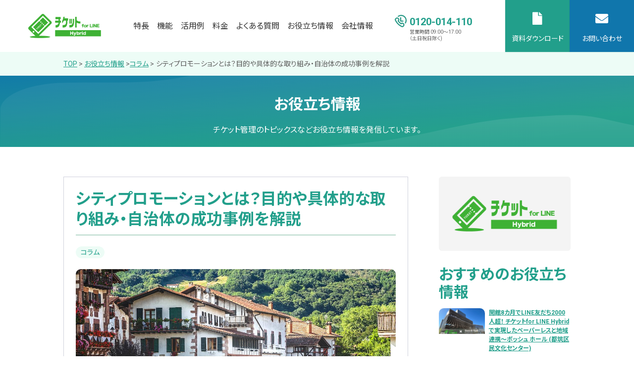

--- FILE ---
content_type: text/html; charset=UTF-8
request_url: https://tfl.ic-product.jp/information/column/city_promotion
body_size: 14922
content:
<!doctype html><html lang="ja"><head>
		<meta charset="utf-8">
		<title>シティプロモーションとは？目的や具体的な取り組み・自治体の成功事例を解説｜チケットfor LINE Hybrid</title>
		<link rel="shortcut icon" href="https://tfl.ic-product.jp/hubfs/favicon-2-1.ico">
		<meta name="description" content="地域の魅力を内外に知ってもらうためには、シティプロモーションの取り組みが重要です。本記事ではシティプロモーションの取り組みを紹介します。シティプロモーションの目的や必要性、取り組み例、戦略的に行うための3つのポイントも解説しているため、しっかりと確認しましょう。">
		
<link type="text/css" rel="stylesheet" href="https://tfl.ic-product.jp/hubfs/hub_generated/template_assets/1/127660126050/1767763179945/template__blog.min.css">

		
		
		
		
		
		
		
		
		
		<meta name="viewport" content="width=device-width, initial-scale=1">

    
    <meta property="og:description" content="地域の魅力を内外に知ってもらうためには、シティプロモーションの取り組みが重要です。本記事ではシティプロモーションの取り組みを紹介します。シティプロモーションの目的や必要性、取り組み例、戦略的に行うための3つのポイントも解説しているため、しっかりと確認しましょう。">
    <meta property="og:title" content="シティプロモーションとは？目的や具体的な取り組み・自治体の成功事例を解説｜チケットfor LINE Hybrid">
    <meta name="twitter:description" content="地域の魅力を内外に知ってもらうためには、シティプロモーションの取り組みが重要です。本記事ではシティプロモーションの取り組みを紹介します。シティプロモーションの目的や必要性、取り組み例、戦略的に行うための3つのポイントも解説しているため、しっかりと確認しましょう。">
    <meta name="twitter:title" content="シティプロモーションとは？目的や具体的な取り組み・自治体の成功事例を解説｜チケットfor LINE Hybrid">

    

    
    <style>
a.cta_button{-moz-box-sizing:content-box !important;-webkit-box-sizing:content-box !important;box-sizing:content-box !important;vertical-align:middle}.hs-breadcrumb-menu{list-style-type:none;margin:0px 0px 0px 0px;padding:0px 0px 0px 0px}.hs-breadcrumb-menu-item{float:left;padding:10px 0px 10px 10px}.hs-breadcrumb-menu-divider:before{content:'›';padding-left:10px}.hs-featured-image-link{border:0}.hs-featured-image{float:right;margin:0 0 20px 20px;max-width:50%}@media (max-width: 568px){.hs-featured-image{float:none;margin:0;width:100%;max-width:100%}}.hs-screen-reader-text{clip:rect(1px, 1px, 1px, 1px);height:1px;overflow:hidden;position:absolute !important;width:1px}
</style>

<link rel="stylesheet" href="https://tfl.ic-product.jp/hubfs/hub_generated/template_assets/1/127661199251/1767763171273/template_main.min.css">
<link rel="stylesheet" href="https://cdnjs.cloudflare.com/ajax/libs/font-awesome/6.2.1/css/all.min.css">
<link rel="stylesheet" href="https://cdnjs.cloudflare.com/ajax/libs/font-awesome/5.15.2/css/all.min.css">
<link rel="stylesheet" href="https://tfl.ic-product.jp/hubfs/hub_generated/template_assets/1/127661199273/1767763167335/template_theme-overrides.min.css">
<link rel="stylesheet" href="https://fonts.googleapis.com/css2?family=Oswald:wght@200;300;400;500;600;700&amp;family=Roboto:ital,wght@0,100;0,300;0,400;0,500;0,700;1,100;1,300;1,400;1,500&amp;display=swap">
<link rel="stylesheet" href="https://fonts.googleapis.com/css2?family=Noto+Sans+JP:wght@100;200;300;400;500;600;700;800;900&amp;display=swap">
<link rel="stylesheet" href="https://fonts.googleapis.com/css2?family=Roboto:wght@100;300;400;500;700;900&amp;display=swap">
<link rel="stylesheet" href="https://tfl.ic-product.jp/hubfs/hub_generated/template_assets/1/127824457291/1744329678123/template_child.min.css">
<link rel="stylesheet" href="https://tfl.ic-product.jp/hubfs/hub_generated/module_assets/1/128990386348/1744326099354/module_information-blog-banner.min.css">

<style>
	.blog-banner-main .blog-banner{
		background-image: url(https://tfl.ic-product.jp/hubfs/TflicProduct_August2023/Images/bg_pagetitle.svg);
	}
</style>

<link rel="stylesheet" href="https://tfl.ic-product.jp/hubfs/hub_generated/module_assets/1/128996861365/1744326100303/module_post-bottom-ticket.min.css">

<style>

	.main-download-materials .materialsinitBox.greenBg{
		padding: 4rem;

	}
</style>


<link rel="stylesheet" href="https://tfl.ic-product.jp/hubfs/hub_generated/module_assets/1/127660647484/1744326056753/module_footer-section.min.css">

    <style>

      
      .footer.footer_section__2 .footer-section-1 {
        padding-top:48px;
        padding-bottom:58px;
      }
      .footer.footer_section__2 .footer-section-1  .flex_row {
        border-top: px solid rgba(#null,0.0);
      }


      

      

      
      .footer.footer_section__2 .footer-section-2 {
        padding-top:22px;
        padding-bottom:22px;
      }
      .footer.footer_section__2 .footer-section-2  .flex_row {
        border-top: px solid rgba(#null,0.0);
      }


      

      

      


      
      
      
      
      
      

      .footer.footer_section__2 .footer-section-1 .col-section.num1 .footer-row.row1{
        padding-top: 0px;
        padding-bottom:28px;
      }


      

      
      @media(max-width:767px){
        .footer.footer_section__2 .footer-section-1 .col-section.num1 .footer-row.row1{
          padding-top: 0px;
          padding-bottom:10px;
        }
      }
      

      

      

      


      .footer.footer_section__2 .footer-section-1 .num1 .row1 .footer-image img{
        max-width: 	50px;
      }

      
      

      .footer.footer_section__2 .footer-section-1 .col-section.num1 .footer-row.row2{
        padding-top: 0px;
        padding-bottom:0px;
      }


      

      

      

      

      


      .footer.footer_section__2 .footer-section-1 .num1 .row2 .footer-image img{
        max-width: 	50px;
      }

      
      
      
      
      

      .footer.footer_section__2 .footer-section-1 .col-section.num2 .footer-row.row1{
        padding-top: 0px;
        padding-bottom:0px;
      }


      

      

      

      

      


      .footer.footer_section__2 .footer-section-1 .num2 .row1 .footer-image img{
        max-width: 	50px;
      }

      
      

      .footer.footer_section__2 .footer-section-1 .flex_row.primary_font{
        color: 
    
    
    
    
    
    rgba(97, 97, 97, 1.0)
    
    ;
      }

      
      
      
      
      
      

      .footer.footer_section__2 .footer-section-2 .col-section.num1 .footer-row.row1{
        padding-top: 0px;
        padding-bottom:0px;
      }


      

      

      

      
      .footer.footer_section__2 .footer-section-2 .num1 .row1 .footer_contact_section *,
      .footer.footer_section__2 .footer-section-2 .num1 .row1 .footer-content *, 
      .footer.footer_section__2 .footer-section-2 .num1 .row1 .blog_feed-wrapper *,
      .footer.footer_section__2 .footer-section-2 .num1 .row1 .footer-simple-menu *,
      .footer.footer_section__2 .footer-section-2 .num1 .row1 .footer-menu *
      {
        color:rgba(255, 255, 255,1.0);
      }
      

      


      .footer.footer_section__2 .footer-section-2 .num1 .row1 .footer-image img{
        max-width: 	50px;
      }

      
      
      
      
      

      .footer.footer_section__2 .footer-section-2 .col-section.num2 .footer-row.row1{
        padding-top: 0px;
        padding-bottom:0px;
      }


      

      

      

      
      .footer.footer_section__2 .footer-section-2 .num2 .row1 .footer_contact_section *,
      .footer.footer_section__2 .footer-section-2 .num2 .row1 .footer-content *, 
      .footer.footer_section__2 .footer-section-2 .num2 .row1 .blog_feed-wrapper *,
      .footer.footer_section__2 .footer-section-2 .num2 .row1 .footer-simple-menu *,
      .footer.footer_section__2 .footer-section-2 .num2 .row1 .footer-menu *
      {
        color:rgba(255, 255, 255,1.0);
      }
      

      


      .footer.footer_section__2 .footer-section-2 .num2 .row1 .footer-image img{
        max-width: 	50px;
      }

      
      

      .footer.footer_section__2 .footer-section-2 .flex_row.primary_font{
        color: 
    
    
    
    
    
    rgba(97, 97, 97, 1.0)
    
    ;
      }

      



      


      
      
      



      @media(min-width:768px)  {
        .footer.footer_section__2 .footer-section-1 .col-section.num1{
          width: 46%;
        }
      }

      

      @media(max-width:767px)  {
        .footer.footer_section__2 .footer-section-1 .col-section.num1{
          width: %;
        }
      }
      



      @media(min-width:768px)  {
        .footer.footer_section__2 .footer-section-1 .col-section.num2{
          width: 46%;
        }
      }

      

      @media(max-width:767px)  {
        .footer.footer_section__2 .footer-section-1 .col-section.num2{
          width: 100%;
        }
      }
      
      
      
      



      @media(min-width:768px)  {
        .footer.footer_section__2 .footer-section-2 .col-section.num1{
          width: 50%;
        }
      }

      

      @media(max-width:767px)  {
        .footer.footer_section__2 .footer-section-2 .col-section.num1{
          width: 100%;
        }
      }
      



      @media(min-width:768px)  {
        .footer.footer_section__2 .footer-section-2 .col-section.num2{
          width: 50%;
        }
      }

      

      @media(max-width:767px)  {
        .footer.footer_section__2 .footer-section-2 .col-section.num2{
          width: 100%;
        }
      }
      
      
    </style>
    
<style>
  @font-face {
    font-family: "Roboto";
    font-weight: 400;
    font-style: normal;
    font-display: swap;
    src: url("/_hcms/googlefonts/Roboto/regular.woff2") format("woff2"), url("/_hcms/googlefonts/Roboto/regular.woff") format("woff");
  }
  @font-face {
    font-family: "Roboto";
    font-weight: 700;
    font-style: normal;
    font-display: swap;
    src: url("/_hcms/googlefonts/Roboto/700.woff2") format("woff2"), url("/_hcms/googlefonts/Roboto/700.woff") format("woff");
  }
  @font-face {
    font-family: "Oswald";
    font-weight: 400;
    font-style: normal;
    font-display: swap;
    src: url("/_hcms/googlefonts/Oswald/regular.woff2") format("woff2"), url("/_hcms/googlefonts/Oswald/regular.woff") format("woff");
  }
  @font-face {
    font-family: "Oswald";
    font-weight: 700;
    font-style: normal;
    font-display: swap;
    src: url("/_hcms/googlefonts/Oswald/700.woff2") format("woff2"), url("/_hcms/googlefonts/Oswald/700.woff") format("woff");
  }
  @font-face {
    font-family: "Noto Sans JP";
    font-weight: 400;
    font-style: normal;
    font-display: swap;
    src: url("/_hcms/googlefonts/Noto_Sans_JP/regular.woff2") format("woff2"), url("/_hcms/googlefonts/Noto_Sans_JP/regular.woff") format("woff");
  }
  @font-face {
    font-family: "Noto Sans JP";
    font-weight: 700;
    font-style: normal;
    font-display: swap;
    src: url("/_hcms/googlefonts/Noto_Sans_JP/700.woff2") format("woff2"), url("/_hcms/googlefonts/Noto_Sans_JP/700.woff") format("woff");
  }
</style>

    <script type="application/ld+json">
{
  "mainEntityOfPage" : {
    "@type" : "WebPage",
    "@id" : "https://tfl.ic-product.jp/information/column/city_promotion"
  },
  "author" : {
    "name" : "Admin",
    "url" : "https://tfl.ic-product.jp/information/author/admin",
    "@type" : "Person"
  },
  "headline" : "シティプロモーションとは？目的や具体的な取り組み・自治体の成功事例を解説｜チケットfor LINE Hybrid",
  "datePublished" : "2023-02-06T15:00:00.000Z",
  "dateModified" : "2025-04-21T08:22:43.743Z",
  "publisher" : {
    "name" : "株式会社IC",
    "logo" : {
      "@type" : "ImageObject"
    },
    "@type" : "Organization"
  },
  "@context" : "https://schema.org",
  "@type" : "BlogPosting",
  "image" : [ "https://22565638.fs1.hubspotusercontent-na1.net/hubfs/22565638/Imported_Blog_Media/image5_230202.jpg" ]
}
</script>


    
<!--  Added by GoogleTagManager integration -->
<script>
var _hsp = window._hsp = window._hsp || [];
window.dataLayer = window.dataLayer || [];
function gtag(){dataLayer.push(arguments);}

var useGoogleConsentModeV2 = true;
var waitForUpdateMillis = 1000;



var hsLoadGtm = function loadGtm() {
    if(window._hsGtmLoadOnce) {
      return;
    }

    if (useGoogleConsentModeV2) {

      gtag('set','developer_id.dZTQ1Zm',true);

      gtag('consent', 'default', {
      'ad_storage': 'denied',
      'analytics_storage': 'denied',
      'ad_user_data': 'denied',
      'ad_personalization': 'denied',
      'wait_for_update': waitForUpdateMillis
      });

      _hsp.push(['useGoogleConsentModeV2'])
    }

    (function(w,d,s,l,i){w[l]=w[l]||[];w[l].push({'gtm.start':
    new Date().getTime(),event:'gtm.js'});var f=d.getElementsByTagName(s)[0],
    j=d.createElement(s),dl=l!='dataLayer'?'&l='+l:'';j.async=true;j.src=
    'https://www.googletagmanager.com/gtm.js?id='+i+dl;f.parentNode.insertBefore(j,f);
    })(window,document,'script','dataLayer','GTM-MLCRJ5B');

    window._hsGtmLoadOnce = true;
};

_hsp.push(['addPrivacyConsentListener', function(consent){
  if(consent.allowed || (consent.categories && consent.categories.analytics)){
    hsLoadGtm();
  }
}]);

</script>

<!-- /Added by GoogleTagManager integration -->


<script async src="https://s.yimg.jp/images/listing/tool/cv/ytag.js"></script>
<script>
window.yjDataLayer = window.yjDataLayer || [];
function ytag() { yjDataLayer.push(arguments); }
ytag({"type":"ycl_cookie"});
</script>
<link rel="amphtml" href="https://tfl.ic-product.jp/information/column/city_promotion?hs_amp=true">

<meta property="og:image" content="https://tfl.ic-product.jp/hubfs/Imported_Blog_Media/image5_230202.jpg">
<meta property="og:image:width" content="1280">
<meta property="og:image:height" content="853">
<meta property="og:image:alt" content="アーチ状の橋が架かっている異国情緒あふれる街並み">
<meta name="twitter:image" content="https://tfl.ic-product.jp/hubfs/Imported_Blog_Media/image5_230202.jpg">
<meta name="twitter:image:alt" content="アーチ状の橋が架かっている異国情緒あふれる街並み">

<meta property="og:url" content="https://tfl.ic-product.jp/information/column/city_promotion">
<meta name="twitter:card" content="summary_large_image">

<link rel="canonical" href="https://tfl.ic-product.jp/information/column/city_promotion">

<meta property="og:type" content="article">
<link rel="alternate" type="application/rss+xml" href="https://tfl.ic-product.jp/information/rss.xml">
<meta name="twitter:domain" content="tfl.ic-product.jp">

<meta http-equiv="content-language" content="ja">






		
		<script src="https://code.jquery.com/jquery-3.7.0.js" integrity="sha256-JlqSTELeR4TLqP0OG9dxM7yDPqX1ox/HfgiSLBj8+kM=" crossorigin="anonymous"></script>
	<meta name="generator" content="HubSpot"></head>
	<body>
<!--  Added by GoogleTagManager integration -->
<noscript><iframe src="https://www.googletagmanager.com/ns.html?id=GTM-MLCRJ5B" height="0" width="0" style="display:none;visibility:hidden"></iframe></noscript>

<!-- /Added by GoogleTagManager integration -->

		<div class="body-wrapper   hs-content-id-127368949044 hs-blog-post hs-blog-id-127370610976">
			
			
			
			<div data-global-resource-path="TflicProduct_August2023/templates/partials/child-header.html"><header class="header-main-wrapper">
	<div class="header-inner">
		<nav class="mob-div">
			<div class="mob-menu">
				<label class="mob-hamburger"><span class="first"></span><span class="second"></span><span class="third"></span></label>
				<label class="drawerHide"></label>
				<div class="mob-menu-ul">
					<span id="hs_cos_wrapper_mobile_menu" class="hs_cos_wrapper hs_cos_wrapper_widget hs_cos_wrapper_type_menu" style="" data-hs-cos-general-type="widget" data-hs-cos-type="menu"><div id="hs_menu_wrapper_mobile_menu" class="hs-menu-wrapper active-branch flyouts hs-menu-flow-horizontal" role="navigation" data-sitemap-name="Default" data-menu-id="128987877802" aria-label="Navigation Menu">
 <ul role="menu">
  <li class="hs-menu-item hs-menu-depth-1" role="none"><a href="https://tfl.ic-product.jp/feature" role="menuitem">特長</a></li>
  <li class="hs-menu-item hs-menu-depth-1" role="none"><a href="https://tfl.ic-product.jp/function" role="menuitem">機能</a></li>
  <li class="hs-menu-item hs-menu-depth-1" role="none"><a href="https://tfl.ic-product.jp/example" role="menuitem">活用例</a></li>
  <li class="hs-menu-item hs-menu-depth-1" role="none"><a href="https://tfl.ic-product.jp/price" role="menuitem">料金</a></li>
  <li class="hs-menu-item hs-menu-depth-1" role="none"><a href="https://tfl.ic-product.jp/faq" role="menuitem">よくある質問</a></li>
  <li class="hs-menu-item hs-menu-depth-1" role="none"><a href="https://tfl.ic-product.jp/information" role="menuitem">お役立ち情報</a></li>
  <li class="hs-menu-item hs-menu-depth-1" role="none"><a href="https://www.ic-net.co.jp/company.html?__hstc=26682722.ec15dd9e9f0422330c8da6d9239ed03a.1690864200896.1691571922638.1691575100074.45&amp;__hssc=26682722.2.1691575100074&amp;__hsfp=42534325" role="menuitem">会社情報</a></li>
  <li class="hs-menu-item hs-menu-depth-1" role="none"><a href="https://tfl.ic-product.jp/materials" role="menuitem">資料ダウンロード</a></li>
  <li class="hs-menu-item hs-menu-depth-1" role="none"><a href="https://tfl.ic-product.jp/contact" role="menuitem">お問い合わせ</a></li>
 </ul>
</div></span>
				</div>
			</div><!--#drawerBox end//-->
		</nav>

<div class="logo-desktop" style="display: flex; justify-content: center; align-items: center;">
    
    <div id="hs_cos_wrapper_header_logo" class="hs_cos_wrapper hs_cos_wrapper_widget hs_cos_wrapper_type_module widget-type-logo" style="" data-hs-cos-general-type="widget" data-hs-cos-type="module">
  






















  
  <span id="hs_cos_wrapper_header_logo_hs_logo_widget" class="hs_cos_wrapper hs_cos_wrapper_widget hs_cos_wrapper_type_logo" style="" data-hs-cos-general-type="widget" data-hs-cos-type="logo"><a href="/" id="hs-link-header_logo_hs_logo_widget" style="border-width:0px;border:0px;"><img src="https://tfl.ic-product.jp/hs-fs/hubfs/raw_assets/public/TflicProduct_August2023/Images/logo.png?width=147&amp;height=50&amp;name=logo.png" class="hs-image-widget " height="50" style="height: auto;width:147px;border-width:0px;border:0px;" width="147" alt="チケット for LINE Hybrid" title="チケット for LINE Hybrid" srcset="https://tfl.ic-product.jp/hs-fs/hubfs/raw_assets/public/TflicProduct_August2023/Images/logo.png?width=74&amp;height=25&amp;name=logo.png 74w, https://tfl.ic-product.jp/hs-fs/hubfs/raw_assets/public/TflicProduct_August2023/Images/logo.png?width=147&amp;height=50&amp;name=logo.png 147w, https://tfl.ic-product.jp/hs-fs/hubfs/raw_assets/public/TflicProduct_August2023/Images/logo.png?width=221&amp;height=75&amp;name=logo.png 221w, https://tfl.ic-product.jp/hs-fs/hubfs/raw_assets/public/TflicProduct_August2023/Images/logo.png?width=294&amp;height=100&amp;name=logo.png 294w, https://tfl.ic-product.jp/hs-fs/hubfs/raw_assets/public/TflicProduct_August2023/Images/logo.png?width=368&amp;height=125&amp;name=logo.png 368w, https://tfl.ic-product.jp/hs-fs/hubfs/raw_assets/public/TflicProduct_August2023/Images/logo.png?width=441&amp;height=150&amp;name=logo.png 441w" sizes="(max-width: 147px) 100vw, 147px"></a></span>
</div>
</div>

		<nav class="desktop-menu-main">
			<div class="mainMenuBox">
				<span id="hs_cos_wrapper_header_desktop_menu" class="hs_cos_wrapper hs_cos_wrapper_widget hs_cos_wrapper_type_menu" style="" data-hs-cos-general-type="widget" data-hs-cos-type="menu"><div id="hs_menu_wrapper_header_desktop_menu" class="hs-menu-wrapper active-branch flyouts hs-menu-flow-horizontal" role="navigation" data-sitemap-name="Default" data-menu-id="127831262874" aria-label="Navigation Menu">
 <ul role="menu">
  <li class="hs-menu-item hs-menu-depth-1" role="none"><a href="https://tfl.ic-product.jp/feature" role="menuitem">特長</a></li>
  <li class="hs-menu-item hs-menu-depth-1" role="none"><a href="https://tfl.ic-product.jp/function" role="menuitem">機能</a></li>
  <li class="hs-menu-item hs-menu-depth-1" role="none"><a href="https://tfl.ic-product.jp/example" role="menuitem">活用例</a></li>
  <li class="hs-menu-item hs-menu-depth-1" role="none"><a href="https://tfl.ic-product.jp/price" role="menuitem">料金</a></li>
  <li class="hs-menu-item hs-menu-depth-1" role="none"><a href="https://tfl.ic-product.jp/faq" role="menuitem">よくある質問</a></li>
  <li class="hs-menu-item hs-menu-depth-1" role="none"><a href="https://tfl.ic-product.jp/information" role="menuitem">お役立ち情報</a></li>
  <li class="hs-menu-item hs-menu-depth-1" role="none"><a href="https://www.ic-net.co.jp/company.html?__hstc=26682722.ec15dd9e9f0422330c8da6d9239ed03a.1690864200896.1691500077255.1691556054028.42&amp;__hssc=26682722.6.1691556054028&amp;__hsfp=42534325" role="menuitem" target="_blank" rel="noopener">会社情報</a></li>
 </ul>
</div></span>
			</div>
		</nav>

		<div class="telBtnBox">
			<div id="hs_cos_wrapper_contact_detail" class="hs_cos_wrapper hs_cos_wrapper_widget hs_cos_wrapper_type_module widget-type-rich_text" style="" data-hs-cos-general-type="widget" data-hs-cos-type="module"><span id="hs_cos_wrapper_contact_detail_" class="hs_cos_wrapper hs_cos_wrapper_widget hs_cos_wrapper_type_rich_text" style="" data-hs-cos-general-type="widget" data-hs-cos-type="rich_text"><p><a href="tel:0120937681">0120-014-110</a></p>
<p><span>営業時間 09:00～17:00（土日祝日除く)</span></p></span></div>


		</div>
		<nav>
			<div class="subMenuBox">
				<ul class="flexBox flexjR">
					<li class="materials">
						<div id="hs_cos_wrapper_materials_button" class="hs_cos_wrapper hs_cos_wrapper_widget hs_cos_wrapper_type_module" style="" data-hs-cos-general-type="widget" data-hs-cos-type="module">
  



  
    
  



<a class="hs-button" href="https://tfl.ic-product.jp/downloadlist" id="hs-button_materials_button" rel="">
  資料ダウンロード
</a>

</div>
					</li>
					<li class="contact">
						<div id="hs_cos_wrapper_contact_button" class="hs_cos_wrapper hs_cos_wrapper_widget hs_cos_wrapper_type_module" style="" data-hs-cos-general-type="widget" data-hs-cos-type="module">
  



  
    
  



<a class="hs-button" href="/contact" id="hs-button_contact_button" rel="">
  お問い合わせ
</a>

</div>

					</li>
				</ul>
			</div>
		</nav>

	</div>
</header></div>
			
			

			

<main id="main-content" class="body-container-wrapper">
	<div class="body-container body-container--blog-post cm-blog-post">
		<div class="blog-banner-outer">
			<div id="hs_cos_wrapper_blog-banner" class="hs_cos_wrapper hs_cos_wrapper_widget hs_cos_wrapper_type_module" style="" data-hs-cos-general-type="widget" data-hs-cos-type="module"><div class="blog-banner-main information-banner">
			<div class="breadcrumb">
			<div class="page-center">
						<a href="https://tfl.ic-product.jp" class="intial">TOP</a>&gt;
						<span><a href="https://tfl.ic-product.jp/information">お役立ち情報</a>
							
								
						
						&gt;<a href="https://tfl.ic-product.jp/information/tag/コラム">コラム</a>
						
						
							&gt;<span class="breadcrumb_last"><span id="hs_cos_wrapper_name" class="hs_cos_wrapper hs_cos_wrapper_meta_field hs_cos_wrapper_type_text" style="" data-hs-cos-general-type="meta_field" data-hs-cos-type="text">シティプロモーションとは？目的や具体的な取り組み・自治体の成功事例を解説</span></span>
							
				</span>
			</div>
		</div>
	<div class="blog-banner">
		<div class="page-center">
			<h1 class="banner-title">お役立ち情報</h1>
			<p class="blog-header__subtitle">チケット管理のトピックスなどお役立ち情報を発信しています。</p>
			</div>
	</div>
</div>

</div>
		</div>
		<div class="main-info-post">
			<div class="info-post-inner page-center">
				<div class="leftBox">

					<h1 class="title"><span id="hs_cos_wrapper_name" class="hs_cos_wrapper hs_cos_wrapper_meta_field hs_cos_wrapper_type_text" style="" data-hs-cos-general-type="meta_field" data-hs-cos-type="text">シティプロモーションとは？目的や具体的な取り組み・自治体の成功事例を解説</span></h1>
					
					<div class="category">

						
						
						<a href="https://tfl.ic-product.jp/information/tag/コラム">コラム</a>
						
						

					</div>
					
					
					<div class="image"><img src="https://tfl.ic-product.jp/hubfs/Imported_Blog_Media/image5_230202.jpg" aria-label="Featured image: アーチ状の橋が架かっている異国情緒あふれる街並み - Read full post: シティプロモーションとは？目的や具体的な取り組み・自治体の成功事例を解説" alt="シティプロモーションとは？目的や具体的な取り組み・自治体の成功事例を解説"></div>
					
					<div class="blog-post__body">
						<span id="hs_cos_wrapper_post_body" class="hs_cos_wrapper hs_cos_wrapper_meta_field hs_cos_wrapper_type_rich_text" style="" data-hs-cos-general-type="meta_field" data-hs-cos-type="rich_text"><p>地域の魅力を内外に知ってもらうためには、シティプロモーションの取り組みが重要です。</p>
<p><!--more-->本記事では、シティプロモーションの取り組みを紹介します。シティプロモーションの目的や必要性、取り組み例、戦略的に行うための3つのポイントをしっかりと確認しましょう。</p>
<p>&nbsp;</p>
<div class="toc_area">
<p>目次</p>
<ol class="toc_list">
<li><a href="#link01">シティプロモーションとは</a></li>
<li><a href="#link02">シティプロモーションの具体的な取り組み例</a></li>
<li><a href="#link03">シティプロモーションの成功事例</a></li>
<li><a href="#link04">「プロモーションサイト」に力を入れている事例</a></li>
<li><a href="#link05">戦略的なシティプロモーションを行うための3つのポイント</a></li>
<li><a href="#link06">まとめ</a></li>
</ol>
</div>
<p>&nbsp;</p>
<a id="link01" data-hs-anchor="true"></a>
<h2 class="&quot;title02"><strong>シティプロモーションとは<br></strong></h2>
<p><span style="font-weight: 400;"><img src="https://tfl.ic-product.jp/hs-fs/hubfs/Imported_Blog_Media/image7_230202.jpg?width=666&amp;height=442&amp;name=image7_230202.jpg" width="666" height="442" style="width: 666px; height: auto; max-width: 100%;" alt="PCでインターネット検索をする人物" srcset="https://tfl.ic-product.jp/hs-fs/hubfs/Imported_Blog_Media/image7_230202.jpg?width=333&amp;height=221&amp;name=image7_230202.jpg 333w, https://tfl.ic-product.jp/hs-fs/hubfs/Imported_Blog_Media/image7_230202.jpg?width=666&amp;height=442&amp;name=image7_230202.jpg 666w, https://tfl.ic-product.jp/hs-fs/hubfs/Imported_Blog_Media/image7_230202.jpg?width=999&amp;height=663&amp;name=image7_230202.jpg 999w, https://tfl.ic-product.jp/hs-fs/hubfs/Imported_Blog_Media/image7_230202.jpg?width=1332&amp;height=884&amp;name=image7_230202.jpg 1332w, https://tfl.ic-product.jp/hs-fs/hubfs/Imported_Blog_Media/image7_230202.jpg?width=1665&amp;height=1105&amp;name=image7_230202.jpg 1665w, https://tfl.ic-product.jp/hs-fs/hubfs/Imported_Blog_Media/image7_230202.jpg?width=1998&amp;height=1326&amp;name=image7_230202.jpg 1998w" sizes="(max-width: 666px) 100vw, 666px"><br></span></p>
<p>そもそもシティプロモーションとは、内外に地域の魅力を発信することでイメージを高め、ヒト・モノ・カネを呼び込み、地域経済の活性化につなげる活動のことです。</p>
<p>シティプロモーションには地域再生や観光振興、住民協働などといった複数の目的があります。また地域住民の同地域への愛着作り、地域自体の知名度の向上、経営資源の獲得を目指す活動など、さまざまなとらえ方があることが特徴です。</p>
<p>それでは、シティプロモーションの目的と必要性について、詳しくチェックしていきましょう。<br><br></p>
<h3><strong>1.シティプロモーションの目的</strong></h3>
<p>シティプロモーションを実施する目的は、当該地域に関する認知度の向上やブランド力の向上などです。</p>
<p>また、実際にその地域で生活している住民に対しても、地域の魅力をさらにアピールすることで愛着を持ってもらい、「住んでいてよかった」と思えるような場所にするという目的があります。</p>
<p>シティプロモーションのゴールは、移住者数や定住者数の増加、住民の地域に対するエンゲージメントの向上、地域活性化の実現です。<br><br></p>
<h3><strong>2.シティプロモーションの必要性</strong></h3>
<p>なぜシティプロモーションが必要なのかというと、「少子高齢化」や「過疎化」の進行が地方にとって大きな問題を引き起こしているためです。</p>
<p>少子高齢化によって地方では働き手が不足し、経済の成長が止まり、雇用が減少するという流れが起きます。そのため、若い人材はより良い仕事を求めて都市部に集中しやすくなるでしょう。地方では人口の流出が止まらなくなり、過疎化によってますます衰退していくのです。</p>
<p>また、過疎化が引き起こす問題には日本経済自体の縮小や食料自給率の減少などもあります。</p>
<p>これらの問題の抑制や改善のために、シティプロモーションによる魅力的なまちづくりの必要性が高まっているのです。<br><br></p>
<h3><strong>3.「シティプロモーション」と「広報活動」の違い</strong></h3>
<p>これらの違いは、広報活動のほうがより大きなくくりであり、シティプロモーションは広報活動のひとつであることです。</p>
<p>つまり、シティプロモーションとは、地域の自治体による「広報活動」や「営業活動」だといえます。</p>
<p>シティプロモーションでは、自らの地域の魅力をうまく発信できたかどうかが重要視されるのではありません。魅力を発信したことでどのような資源を獲得できたか、地域の持続につながったのかが大切なのです。</p>
<p>&nbsp;</p>
<a id="link02" data-hs-anchor="true"></a>
<h2><strong>シティプロモーションの具体的な取り組み例<br></strong></h2>
<p class="title03"><img src="https://tfl.ic-product.jp/hs-fs/hubfs/Imported_Blog_Media/image1_230202.jpg?width=656&amp;height=437&amp;name=image1_230202.jpg" width="656" height="437" style="width: 656px; height: auto; max-width: 100%;" alt="大きな川と橋のある街並み" srcset="https://tfl.ic-product.jp/hs-fs/hubfs/Imported_Blog_Media/image1_230202.jpg?width=328&amp;height=219&amp;name=image1_230202.jpg 328w, https://tfl.ic-product.jp/hs-fs/hubfs/Imported_Blog_Media/image1_230202.jpg?width=656&amp;height=437&amp;name=image1_230202.jpg 656w, https://tfl.ic-product.jp/hs-fs/hubfs/Imported_Blog_Media/image1_230202.jpg?width=984&amp;height=656&amp;name=image1_230202.jpg 984w, https://tfl.ic-product.jp/hs-fs/hubfs/Imported_Blog_Media/image1_230202.jpg?width=1312&amp;height=874&amp;name=image1_230202.jpg 1312w, https://tfl.ic-product.jp/hs-fs/hubfs/Imported_Blog_Media/image1_230202.jpg?width=1640&amp;height=1093&amp;name=image1_230202.jpg 1640w, https://tfl.ic-product.jp/hs-fs/hubfs/Imported_Blog_Media/image1_230202.jpg?width=1968&amp;height=1311&amp;name=image1_230202.jpg 1968w" sizes="(max-width: 656px) 100vw, 656px"></p>
<p>シティプロモーションはSDGs（持続可能な開発目標）につながる取り組みでもあるため、近年とくに関心が高まっています。地方創生や地域活性化を目的としてシティプロモーションを実際に行った事例は全国各地にあり、多くの自治体で力を入れているのです。</p>
<p>シティプロモーションの目的である地域再生や観光振興、住民協働の3つについて、具体的な取り組みをチェックしていきましょう。<br><br></p>
<h3><strong>1.地域を活性化させる</strong></h3>
<p>地域ブランディングによって活性化をねらった取り組みは、一般的に市町村や県によるものが多いです。代表例には、以下のようなものがあります。<br><br></p>
<ul>
<li><strong><span style="background-color: transparent; letter-spacing: 0px;">ご当地のゆるキャラを使った「くまモン」</span></strong></li>
<li><strong><span style="background-color: transparent; letter-spacing: 0px;"></span><span style="background-color: transparent; letter-spacing: 0px;">地</span><span style="background-color: transparent; letter-spacing: 0px;">域の名産品を展開させた「今治タオル」</span></strong></li>
</ul>
<p style="line-height: 1;">&nbsp;</p>
<p>なかには、「兵庫」「岡山」「広島」「山口」「徳島」「香川」「愛媛」の7県が連携した「瀬戸内ブランド」の取り組みもあります。<br><br></p>
<h3><strong>2.地域への来訪者を増やす</strong></h3>
<p>国際会議や展示会のようなビジネスイベントを開催する取り組みも、地域への来訪者の増加を目的にシティプロモーションを実施した例のひとつです。</p>
<p>例えば、兵庫県神戸市は2015年にグローバルMICE都市に指定されるなど、日本を代表するようなコンベンション都市としての立場の確立に成功しています。実際、神戸市では2016年にG7神戸保健大臣会合、2019年には国際技師装具協会世界大会、国際リハビリテーション医学会の大型国際会議などを誘致できました。<br><br></p>
<h3><strong>3.</strong><strong>地域への移住者を増やす</strong></h3>
<p>自治体の税収を確保するためのとくに堅実な方法は、移住者を呼び込んで定住者を増やす取り組みです。</p>
<p>移住促進のための取り組みが実際に人口の増加に貢献している自治体の事例としては、福井県鯖江市が挙げられます。鯖江市は、眼鏡枠の国内製造の96%を担っている「めがねのまちさばえ」としての知名度向上によって産業が活性化し、雇用の創出や移住者の呼び込みに成功している市です。</p>
<p>さらに、「鯖江市役所JK課」を発足させて女子高校生の発想からアプリやスイーツを開発しました。その結果、参加した女子高校生の多くが卒業後も地域のまちづくり分野で活躍しています。</p>
<p>&nbsp;</p>
<a id="link03" data-hs-anchor="true"></a>
<h2><strong>シティプロモーションの成功事例</strong></h2>
<p class="title03"><img src="https://tfl.ic-product.jp/hs-fs/hubfs/Imported_Blog_Media/image2_230202.jpg?width=719&amp;height=480&amp;name=image2_230202.jpg" width="719" height="480" style="width: 719px; height: auto; max-width: 100%;" alt="水辺と道路が続いている風景" srcset="https://tfl.ic-product.jp/hs-fs/hubfs/Imported_Blog_Media/image2_230202.jpg?width=360&amp;height=240&amp;name=image2_230202.jpg 360w, https://tfl.ic-product.jp/hs-fs/hubfs/Imported_Blog_Media/image2_230202.jpg?width=719&amp;height=480&amp;name=image2_230202.jpg 719w, https://tfl.ic-product.jp/hs-fs/hubfs/Imported_Blog_Media/image2_230202.jpg?width=1079&amp;height=720&amp;name=image2_230202.jpg 1079w, https://tfl.ic-product.jp/hs-fs/hubfs/Imported_Blog_Media/image2_230202.jpg?width=1438&amp;height=960&amp;name=image2_230202.jpg 1438w, https://tfl.ic-product.jp/hs-fs/hubfs/Imported_Blog_Media/image2_230202.jpg?width=1798&amp;height=1200&amp;name=image2_230202.jpg 1798w, https://tfl.ic-product.jp/hs-fs/hubfs/Imported_Blog_Media/image2_230202.jpg?width=2157&amp;height=1440&amp;name=image2_230202.jpg 2157w" sizes="(max-width: 719px) 100vw, 719px"></p>
<p>シティプロモーションを成功するためには、その地域ならではの悩みや改善すべきポイントを理解して取り組むことが重要です。</p>
<p>また、自治体だけではなく、それを後方支援する民間企業などの間で交流を持つことも意識すると良いでしょう。</p>
<p>具体的にどういった活動がどのような効果につながったのか、成功例を挙げた自治体をそれぞれチェックしていきましょう。<br><br></p>
<h3><strong>1.【川崎市】イメージの悪さを払拭したシティプロモーション事例</strong></h3>
<p>もともと川崎市は、公害などの歴史的背景によって、近隣を含めた住民からのイメージが良くないという課題があった市です。</p>
<p>そこで、川崎市では、イメージの悪さを払拭するために「シティーセールス戦略プラン」を実行しました。内容としては、地域の魅力発信に市民にも主体的に関わってもらったこと、情報を分類したうえで多彩な魅力を発信したこと、成果指標をしっかり測定したことなどがあります。</p>
<p>これにより、隣接地域の住民から都市イメージの良い町だと回答してもらえる割合を大幅に増やすことに成功しました。<br><br></p>
<h3><strong>2.【岡山県】戦略的な情報発信によりインバウンドを呼び込んだ事例</strong></h3>
<p>岡山県は、外国人が旅行で来たときに比較的長期間滞在する傾向にあり、個人で宿や宿泊券を手配するなど外国人リピーターの多い県です。</p>
<p>さらなるインバウンドを呼び込むために、外国人がガイドなしの個人旅行で滞在した際の利便性向上を目的として、24時間無料で利用可能な多言語コールセンターを作りました。</p>
<p>さらに、それを上手に活用できる施設を増やしたりチラシを配布したりといった戦略的な情報発信によって、実際に外国人観光客が大幅に増加しています。<br><br></p>
<h3><strong>3.【宮崎県】PR動画がヒットして移住者数が増加した事例</strong></h3>
<p>宮崎県小林市では、YouTube動画を活用して移住促進PRムービーを配信し、風景の美しさや人の温かさなどを配信しました。</p>
<p>見終わってからまた二度見してしまうようなおもしろい仕掛けを入れたこともあり、SNSでシェアされるなどでこのPR動画がヒットし、移住相談件数が約2倍に増えています。</p>
<p>さらに、1億3,000万円であったふるさと納税の金額が7億2,000万円に増加しました。<br><br></p>
<h3><strong>4.【新潟市】最新サービスを導入し地域交流を活性化させた事例</strong></h3>
<p>新潟市では、最新サービス導入によって地域交流を活性化させています。</p>
<p>例えば、コロナ禍の時期に惜しまれながらも一度幕を下ろした「古町演芸場」を、クラウドファンディングの活用などで資金を集め、交流サロンとして再出発させました。</p>
<p>古町演芸場では、「<a href="https://tfl.ic-product.jp/">チケットfor LINE Hybrid</a>」という​チケット販売システムを導入しています。電話予約などへの対応がなくなったことでスタッフの業務効率化ができ、またチケットが取得しやすいという顧客の利便性向上につながりました。</p>
<p>チケットfor LINE Hybridは、チケット1枚ごとの販売手数料のみとコストパフォーマンスがよく、座席レイアウトの設定や変更を自由にできるなど機能面も充足しているシステムです。</p>
<p>&nbsp;</p>
<a id="link04" data-hs-anchor="true"></a>
<h2><strong>「プロモーションサイト」に力を入れている事例<br></strong></h2>
<p class="title03"><img src="https://tfl.ic-product.jp/hs-fs/hubfs/Imported_Blog_Media/image3_230202.jpg?width=663&amp;height=440&amp;name=image3_230202.jpg" width="663" height="440" style="width: 663px; height: auto; max-width: 100%;" alt="インターネットブラウザが表示されているPC" srcset="https://tfl.ic-product.jp/hs-fs/hubfs/Imported_Blog_Media/image3_230202.jpg?width=332&amp;height=220&amp;name=image3_230202.jpg 332w, https://tfl.ic-product.jp/hs-fs/hubfs/Imported_Blog_Media/image3_230202.jpg?width=663&amp;height=440&amp;name=image3_230202.jpg 663w, https://tfl.ic-product.jp/hs-fs/hubfs/Imported_Blog_Media/image3_230202.jpg?width=995&amp;height=660&amp;name=image3_230202.jpg 995w, https://tfl.ic-product.jp/hs-fs/hubfs/Imported_Blog_Media/image3_230202.jpg?width=1326&amp;height=880&amp;name=image3_230202.jpg 1326w, https://tfl.ic-product.jp/hs-fs/hubfs/Imported_Blog_Media/image3_230202.jpg?width=1658&amp;height=1100&amp;name=image3_230202.jpg 1658w, https://tfl.ic-product.jp/hs-fs/hubfs/Imported_Blog_Media/image3_230202.jpg?width=1989&amp;height=1320&amp;name=image3_230202.jpg 1989w" sizes="(max-width: 663px) 100vw, 663px"></p>
<p>「プロモーションサイト」に力を入れている事例としては、「八王子市」「和泉市」「鯖江市」などがあります。</p>
<p>八王子市では、アクセス抜群で暮らしが便利なうえに自然が身近であるという、都会と田舎のいいとこどりができることをアピールしています。また、住民から八王子の良さを聞いた話も載せており、実際に住んだときのイメージがしやすいです。</p>
<p>2021年の「シティプロモーションアワード」では、市民が参画できる仕組みなど優れた取り組みをする自治体であるとして、八王子市が金賞を受賞しています。</p>
<p>&nbsp;</p>
<a id="link05" data-hs-anchor="true"></a>
<h2><strong>戦略的なシティプロモーションを行うための３つのポイント<br></strong></h2>
<p class="title03"><img src="https://tfl.ic-product.jp/hs-fs/hubfs/Imported_Blog_Media/image4_230202.jpg?width=679&amp;height=453&amp;name=image4_230202.jpg" width="679" height="453" style="width: 679px; height: auto; max-width: 100%;" alt="真っ白なノートとペン" srcset="https://tfl.ic-product.jp/hs-fs/hubfs/Imported_Blog_Media/image4_230202.jpg?width=340&amp;height=227&amp;name=image4_230202.jpg 340w, https://tfl.ic-product.jp/hs-fs/hubfs/Imported_Blog_Media/image4_230202.jpg?width=679&amp;height=453&amp;name=image4_230202.jpg 679w, https://tfl.ic-product.jp/hs-fs/hubfs/Imported_Blog_Media/image4_230202.jpg?width=1019&amp;height=680&amp;name=image4_230202.jpg 1019w, https://tfl.ic-product.jp/hs-fs/hubfs/Imported_Blog_Media/image4_230202.jpg?width=1358&amp;height=906&amp;name=image4_230202.jpg 1358w, https://tfl.ic-product.jp/hs-fs/hubfs/Imported_Blog_Media/image4_230202.jpg?width=1698&amp;height=1133&amp;name=image4_230202.jpg 1698w, https://tfl.ic-product.jp/hs-fs/hubfs/Imported_Blog_Media/image4_230202.jpg?width=2037&amp;height=1359&amp;name=image4_230202.jpg 2037w" sizes="(max-width: 679px) 100vw, 679px"></p>
<p>戦略的に情報発信をする事例を自分たちの街でもうまく取り入れるためには、ポイントを理解しておくことが重要です。</p>
<p>戦略的なシティプロモーションを行うために重要なポイントは、以下のとおりです。<br><br></p>
<ul>
<li><strong><span style="background-color: transparent; letter-spacing: 0px;">目的を明確にしたブランディングを行う</span></strong></li>
<li><strong><span style="background-color: transparent; letter-spacing: 0px;"></span><span style="background-color: transparent; letter-spacing: 0px;">最</span><span style="background-color: transparent; letter-spacing: 0px;">適な情報発信ツールを選定する</span></strong></li>
<li><strong><span style="background-color: transparent; letter-spacing: 0px;"></span><span style="background-color: transparent; letter-spacing: 0px;">自</span><span style="background-color: transparent; letter-spacing: 0px;">治体と民間企業で連携をとる</span></strong></li>
</ul>
<p style="line-height: 1;">&nbsp;</p>
<p>それぞれのポイントを詳しくチェックしていきましょう。</p>
<p>&nbsp;</p>
<h3><strong>1.目的を明確にしたブランディングを行う</strong></h3>
<p>戦略的なシティプロモーションのためには、目的を明確にしたうえでブランディングを行うことが大切です。</p>
<p>質より量の情報発信になってしまうと、手間がかかるわりに効果を実感できません。ほかの自治体の成功事例を真似たからといって成功できるわけではないため、地元にとって必要な要素を明確にすることが重要です。</p>
<p>具体的な目的を立てて達成に向けたシティプロモーションを行いましょう。<br><br></p>
<h3><strong>2.最適な情報発信ツールを選定する</strong></h3>
<p>適切な情報発信ツールの選定も、シティプロモーションの重要なポイントです。</p>
<p>「広報紙」や「SNS」「動画」など、利用する情報発信ツールごとのメリットやデメリットを把握したうえで、適切に使い分けるようにしましょう。</p>
<p>また、継続的に情報を発信できるような仕組み作りも重要です。実際に、SNSを利用する自治体では、更新頻度が1日に1回以上であるケースが多くあります。<br><br></p>
<h3><strong>3.自治体と民間企業で連携をとる</strong></h3>
<p>戦略的なシティプロモーションのためには、自治体だけではなく民間企業と連携することが効果的です。</p>
<p>自治体は、営業経験などが少ないところもあるでしょう。しかしながら、民間企業であれば、営業経験やプロモーションのノウハウが十分にあるため、効果を最大化できます。<br><br>例えば、旅行会社やホテル、温泉旅館などの企業に協力してもらい、食事のときに地元の特産物をアピールできるようにするといった連携が可能です。</p>
<p>&nbsp;</p>
<a id="link06" data-hs-anchor="true"></a>
<h2><strong>まとめ</strong></h2>
<p><span style="font-weight: 400;"><img src="https://tfl.ic-product.jp/hs-fs/hubfs/Imported_Blog_Media/image6_230202.jpg?width=659&amp;height=439&amp;name=image6_230202.jpg" width="659" height="439" style="width: 659px; height: auto; max-width: 100%;" alt="レンガ造りの建物と木が池を囲んでいる風景" srcset="https://tfl.ic-product.jp/hs-fs/hubfs/Imported_Blog_Media/image6_230202.jpg?width=330&amp;height=220&amp;name=image6_230202.jpg 330w, https://tfl.ic-product.jp/hs-fs/hubfs/Imported_Blog_Media/image6_230202.jpg?width=659&amp;height=439&amp;name=image6_230202.jpg 659w, https://tfl.ic-product.jp/hs-fs/hubfs/Imported_Blog_Media/image6_230202.jpg?width=989&amp;height=659&amp;name=image6_230202.jpg 989w, https://tfl.ic-product.jp/hs-fs/hubfs/Imported_Blog_Media/image6_230202.jpg?width=1318&amp;height=878&amp;name=image6_230202.jpg 1318w, https://tfl.ic-product.jp/hs-fs/hubfs/Imported_Blog_Media/image6_230202.jpg?width=1648&amp;height=1098&amp;name=image6_230202.jpg 1648w, https://tfl.ic-product.jp/hs-fs/hubfs/Imported_Blog_Media/image6_230202.jpg?width=1977&amp;height=1317&amp;name=image6_230202.jpg 1977w" sizes="(max-width: 659px) 100vw, 659px"><br></span></p>
<p>シティプロモーションには、地域再生や観光振興、住民協働などといった複数の目的があります。成功事例や戦略的なシティプロモーションのポイントなどを理解して、実際のプロモーションに活かしましょう。</p>
<p>シティプロモーションに関連して、古町演芸場の事例のようにチケット販売をするならば、「<a href="https://tfl.ic-product.jp/">チケットfor LINE Hybrid</a>」の活用がおすすめです。LINEで簡単に操作できるうえに、初期導入費用も月額固定費用もかかりません。</p>
<p><span style="font-weight: 400;">LINEを活用したスムーズな運営を実現できるチケットfor LINE Hybridが気になる方は、ぜひお気軽に問い合わせください。<br><br></span></p></span>
					</div>
					<div class="download-material-info">
						<div id="hs_cos_wrapper_post-bottom-ticket" class="hs_cos_wrapper hs_cos_wrapper_widget hs_cos_wrapper_type_module" style="" data-hs-cos-general-type="widget" data-hs-cos-type="module">
<div class="post-bottom-main ">
	<div class="materialsinitBox greenBg page-center">
		
		<h3 class="lineH3">チケットfor LINE Hybird 概要資料</h3>
		
		<div class="flexBox">
			
			<div class="cautionBox">
				<img src="https://tfl.ic-product.jp/hubfs/%E3%83%81%E3%82%B1%E3%83%83%E3%83%88%20for%20LINE%20Hybrid/TFL_preview_0319.png" alt="チケットfor LINE Hybird 概要資料">
			</div>
			
			<div class="textBox">
				
				<div class="description">
					<h4>特長や機能など1つの資料に集約しています。</h4>
<p>チケットfor LINE Hybird に関するすべての情報を1冊にまとめた資料です。<br>チケットfor LINE Hybrid の機能や活用事例を紹介しています。</p>
				</div>
				

				
				<div class="documentBtnBox">
					
					
					<a href="https://tfl.ic-product.jp/materials" class="green-global-btn global-btn">
						<span class="ripples"></span>資料をダウンロードする
					</a>

				</div>
				
			</div>
		</div>
	</div>
</div>


</div>
					</div>
					<ul class="preview">
						
						<li class="prev leftText"><a href="/information/event/seminars_202302">前の記事</a></li>
						
						
						<li class="next rightText"><a href="/information/column/venue_selection">次の記事</a></li>
				
						
					</ul>
				</div>
				<div class="rightBox">
					<div class="right-resent-top">
						<div id="hs_cos_wrapper_blog-resent-post" class="hs_cos_wrapper hs_cos_wrapper_widget hs_cos_wrapper_type_module" style="" data-hs-cos-general-type="widget" data-hs-cos-type="module">

<div class="firstBox"><img src="https://tfl.ic-product.jp/hubfs/TflicProduct_August2023/Images/nowprinting.png" alt="チケットforLINE Hybrid"></div>


<div class="resent-out">
	
	<h2 class="title">おすすめのお役立ち情報</h2>
	
	
	<div class="resent-main-inner">

		<!-- Set the max number of recent posts to be output to the page here -->
		
		
		
		
		
		<a href="https://tfl.ic-product.jp/information/casestudy/yokohama_bosch-hall">
			

			<div class="image" style="background-image:url(https://tfl.ic-product.jp/hs-fs/hubfs/%E3%83%9C%E3%83%83%E3%82%B7%E3%83%A5%E3%83%9B%E3%83%BC%E3%83%AB.jpg?width=767&amp;name=%E3%83%9C%E3%83%83%E3%82%B7%E3%83%A5%E3%83%9B%E3%83%BC%E3%83%AB.jpg);">
			</div>

			
			<div class="text">
				<h3 class="title">開館8カ月でLINE友だち2000人超！ チケットfor LINE Hybridで実現したペーパーレスと地域連携〜ボッシュ ホール (都筑区民文化センター)</h3>
				<div class="date-tag-n">
					

					
					<div class="category">

						
						
						<p>導入事例</p>
						
						

					</div>
					

					
					<div class="date">2025/10/23</div>
				</div>

			</div>
		</a>
		          
		
		
		
		<a href="https://tfl.ic-product.jp/information/casestudy/hokkaido_makubetsu-town-culture-hall">
			

			<div class="image" style="background-image:url(https://tfl.ic-product.jp/hs-fs/hubfs/T4L_Blog/%E5%B0%8E%E5%85%A5%E4%BA%8B%E4%BE%8B/%E3%81%BE%E3%81%8F%E3%81%B9%E3%81%A4%E7%94%BA%E6%B0%91%E8%8A%B8%E8%A1%93%E5%8A%87%E5%A0%B4/makubetsu_01.png?width=767&amp;name=makubetsu_01.png);">
			</div>

			
			<div class="text">
				<h3 class="title">使いこなすほどに利便性を実感！低価格・高機能なチケット予約販売システムの導入で、よりたくさんのお客様にイベントを届けたい！〜まくべつ町民芸術劇場 様</h3>
				<div class="date-tag-n">
					

					
					<div class="category">

						
						
						<p>導入事例</p>
						
						

					</div>
					

					
					<div class="date">2025/10/22</div>
				</div>

			</div>
		</a>
		          
		
		
		
		<a href="https://tfl.ic-product.jp/information/royal-customer">
			

			<div class="image" style="background-image:url(https://tfl.ic-product.jp/hs-fs/hubfs/undefined-Sep-10-2025-04-42-17-9492-AM.png?width=767&amp;name=undefined-Sep-10-2025-04-42-17-9492-AM.png);">
			</div>

			
			<div class="text">
				<h3 class="title">ロイヤルカスタマーとは？優良顧客との違いと育成方法をわかりやすく解説</h3>
				<div class="date-tag-n">
					

					
					<div class="category">

						
						
						<p>コラム</p>
						
						

					</div>
					

					
					<div class="date">2025/09/10</div>
				</div>

			</div>
		</a>
		          
		
		
		
		


	</div>
	
	
</div></div>
					</div>
					<div class="filter-out">
						<div id="hs_cos_wrapper_blog-topic-list" class="hs_cos_wrapper hs_cos_wrapper_widget hs_cos_wrapper_type_module" style="" data-hs-cos-general-type="widget" data-hs-cos-type="module"><div class="blog-sidebar-topic-filter">
		<span id="hs_cos_wrapper_blog-topic-list_posts_by_topic" class="hs_cos_wrapper hs_cos_wrapper_widget hs_cos_wrapper_type_post_filter" style="" data-hs-cos-general-type="widget" data-hs-cos-type="post_filter"><div class="block">
  <h3>カテゴリ一覧</h3>
  <div class="widget-module">
    <ul>
      
        <li>
          <a href="https://tfl.ic-product.jp/information/tag/イベント-セミナー">イベント・セミナー <span class="filter-link-count" dir="ltr">(11)</span></a>
        </li>
      
        <li>
          <a href="https://tfl.ic-product.jp/information/tag/コラム">コラム <span class="filter-link-count" dir="ltr">(124)</span></a>
        </li>
      
        <li>
          <a href="https://tfl.ic-product.jp/information/tag/導入事例">導入事例 <span class="filter-link-count" dir="ltr">(33)</span></a>
        </li>
      
    </ul>
    
  </div>
</div>
</span>
	</div></div>
					</div>
				</div>
			</div>
		</div>

	</div>
</main>


			
			
			<div data-global-resource-path="TflicProduct_August2023/templates/partials/footer.html"><div class="footer_partial_wrapper">
  <div class="container-fluid footer_dnd_sec footer_top_sec">
<div class="row-fluid-wrapper">
<div class="row-fluid">
<div class="span12 widget-span widget-type-cell " style="" data-widget-type="cell" data-x="0" data-w="12">

</div><!--end widget-span -->
</div>
</div>
</div>

  <div id="hs_cos_wrapper_footer_section__2" class="hs_cos_wrapper hs_cos_wrapper_widget hs_cos_wrapper_type_module" style="" data-hs-cos-general-type="widget" data-hs-cos-type="module">







<footer class="footer footer_section__2 cm-footer">

  

  
  


  

  

  <div class="footer-section   footer-section-1  border_ _bg_choice ">
    <div class="page-center">
      <div class="flex_row  " style="">
        
        <div class="col-section  num1  ">

          
          <div class="footer-row   al_ al_tab_ al_mob_ row1 type_logo  "> 

            
            
            

            
            
            <div class="footer-logo">
              
              
              
              <span id="hs_cos_wrapper_footer_section__2_" class="hs_cos_wrapper hs_cos_wrapper_widget hs_cos_wrapper_type_logo" style="" data-hs-cos-general-type="widget" data-hs-cos-type="logo"><a href="https://tfl.ic-product.jp" id="hs-link-footer_section__2_" style="border-width:0px;border:0px;"><img src="https://tfl.ic-product.jp/hs-fs/hubfs/TflicProduct_August2023/Images/logo.png?width=147&amp;height=50&amp;name=logo.png" class="hs-image-widget " height="50" style="height: auto;width:147px;border-width:0px;border:0px;" width="147" alt="チケット for LINE" title="チケット for LINE" loading="" srcset="https://tfl.ic-product.jp/hs-fs/hubfs/TflicProduct_August2023/Images/logo.png?width=74&amp;height=25&amp;name=logo.png 74w, https://tfl.ic-product.jp/hs-fs/hubfs/TflicProduct_August2023/Images/logo.png?width=147&amp;height=50&amp;name=logo.png 147w, https://tfl.ic-product.jp/hs-fs/hubfs/TflicProduct_August2023/Images/logo.png?width=221&amp;height=75&amp;name=logo.png 221w, https://tfl.ic-product.jp/hs-fs/hubfs/TflicProduct_August2023/Images/logo.png?width=294&amp;height=100&amp;name=logo.png 294w, https://tfl.ic-product.jp/hs-fs/hubfs/TflicProduct_August2023/Images/logo.png?width=368&amp;height=125&amp;name=logo.png 368w, https://tfl.ic-product.jp/hs-fs/hubfs/TflicProduct_August2023/Images/logo.png?width=441&amp;height=150&amp;name=logo.png 441w" sizes="(max-width: 147px) 100vw, 147px"></a></span>
            </div>
            
            


            
            
            

            
            
            

            
            
            

            
            
            

            
            
            

            
            
            

            
            
            

            
            
            

            
            
            

            
            
            

            
            
              

              </div>
              
          <div class="footer-row   al_ al_tab_ al_mob_ row2 type_richtext  "> 

            
            
            

            
            
            


            
            
            

            
            
            

            
            
            

            
            
            

            
            
            

            
            
            

            
            
            

            
            
            

            
            
            

            
            
            <div class="footer-content">
              <p>営業時間09：00～17：00（土日祝日除く）</p>
            </div>
            
            

            
            
              

              </div>
              
            </div>
            
        <div class="col-section  num2  ">

          
          <div class="footer-row   al_left al_tab_left al_mob_left row1 type_advance_menu  "> 

            
            
            

            
            
            


            
            
            

            
            
            

            
            
            

            
            
            
            <div class="footer-menu">
              <span id="hs_cos_wrapper_footer_section__2_" class="hs_cos_wrapper hs_cos_wrapper_widget hs_cos_wrapper_type_menu" style="" data-hs-cos-general-type="widget" data-hs-cos-type="menu"><div id="hs_menu_wrapper_footer_section__2_" class="hs-menu-wrapper active-branch flyouts hs-menu-flow-horizontal" role="navigation" data-sitemap-name="default" data-menu-id="127825216904" aria-label="Navigation Menu">
 <ul role="menu">
  <li class="hs-menu-item hs-menu-depth-1" role="none"><a href="https://tfl.ic-product.jp/feature" role="menuitem">特長</a></li>
  <li class="hs-menu-item hs-menu-depth-1" role="none"><a href="https://tfl.ic-product.jp/function" role="menuitem">機能</a></li>
  <li class="hs-menu-item hs-menu-depth-1" role="none"><a href="https://tfl.ic-product.jp/example" role="menuitem">活用例</a></li>
  <li class="hs-menu-item hs-menu-depth-1" role="none"><a href="https://tfl.ic-product.jp/price" role="menuitem">料金</a></li>
  <li class="hs-menu-item hs-menu-depth-1" role="none"><a href="https://tfl.ic-product.jp/faq" role="menuitem">よくある質問</a></li>
  <li class="hs-menu-item hs-menu-depth-1" role="none"><a href="https://tfl.ic-product.jp/information" role="menuitem">お役立ち情報</a></li>
  <li class="hs-menu-item hs-menu-depth-1" role="none"><a href="https://www.ic-net.co.jp/company.html?__hstc=26682722.ec15dd9e9f0422330c8da6d9239ed03a.1690864200896.1691500077255.1691556054028.42&amp;__hssc=26682722.4.1691556054028&amp;__hsfp=42534325" role="menuitem" target="_blank" rel="noopener">会社情報</a></li>
  <li class="hs-menu-item hs-menu-depth-1" role="none"><a href="https://tfl.ic-product.jp/news" role="menuitem">お知らせ</a></li>
 </ul>
</div></span>
            </div>
            
            
            

            
            
            

            
            
            

            
            
            

            
            
            

            
            
            

            
            
            

            
            
              

              </div>
              
            </div>
            
          </div>
        </div>
      </div>
      

  
  


  

  

  <div class="footer-section   footer-section-2  border_ Cst_color_bg_choice " style="background-color: rgba(33, 33, 33,1.0);">
    <div class="page-center">
      <div class="flex_row  " style="color:rgba(255, 255, 255,1.0) !important;">
        
        <div class="col-section  num1  ">

          
          <div class="footer-row   al_left al_tab_center al_mob_center row1 type_advance_menu  "> 

            
            
            

            
            
            


            
            
            

            
            
            

            
            
            

            
            
            
            <div class="footer-menu">
              <span id="hs_cos_wrapper_footer_section__2_" class="hs_cos_wrapper hs_cos_wrapper_widget hs_cos_wrapper_type_menu" style="" data-hs-cos-general-type="widget" data-hs-cos-type="menu"><div id="hs_menu_wrapper_footer_section__2_" class="hs-menu-wrapper active-branch flyouts hs-menu-flow-horizontal" role="navigation" data-sitemap-name="default" data-menu-id="127842596268" aria-label="Navigation Menu">
 <ul role="menu">
  <li class="hs-menu-item hs-menu-depth-1" role="none"><a href="https://tfl.ic-product.jp/privacy-policy" role="menuitem">プライバシーポリシー</a></li>
  <li class="hs-menu-item hs-menu-depth-1" role="none"><a href="https://tfl.ic-product.jp/sitemap" role="menuitem">サイトマップ</a></li>
 </ul>
</div></span>
            </div>
            
            
            

            
            
            

            
            
            

            
            
            

            
            
            

            
            
            

            
            
            

            
            
              

              </div>
              
            </div>
            
        <div class="col-section  num2  ">

          
          <div class="footer-row   al_right al_tab_right al_mob_center row1 type_richtext  "> 

            
            
            

            
            
            


            
            
            

            
            
            

            
            
            

            
            
            

            
            
            

            
            
            

            
            
            

            
            
            

            
            
            

            
            
            <div class="footer-content">
              <small>Copyright © IC CO.,LTD. All Rights Reserved.</small>
            </div>
            
            

            
            
              

              </div>
              
            </div>
            
          </div>
        </div>
      </div>
      
      
      </footer>	






    

    
    </div>
  <div class="container-fluid footer_dnd_sec footer_bottom_sec">
<div class="row-fluid-wrapper">
<div class="row-fluid">
<div class="span12 widget-span widget-type-cell " style="" data-widget-type="cell" data-x="0" data-w="12">

</div><!--end widget-span -->
</div>
</div>
</div>

</div></div>
			
			
		</div>
		
		
		

		
		
<!-- HubSpot performance collection script -->
<script defer src="/hs/hsstatic/content-cwv-embed/static-1.1293/embed.js"></script>
<script src="https://tfl.ic-product.jp/hubfs/hub_generated/template_assets/1/127824862217/1744329678822/template_child.min.js"></script>
<script src="https://tfl.ic-product.jp/hubfs/hub_generated/template_assets/1/127660126059/1767763170624/template_aos.min.js"></script>

		<script>
			AOS.init({
				once: true,
				duration: 500
			});
		</script>
		
<script>
var hsVars = hsVars || {}; hsVars['language'] = 'ja';
</script>

<script src="/hs/hsstatic/cos-i18n/static-1.53/bundles/project.js"></script>
<script src="/hs/hsstatic/keyboard-accessible-menu-flyouts/static-1.17/bundles/project.js"></script>
<script src="https://tfl.ic-product.jp/hubfs/hub_generated/module_assets/1/127660647484/1744326056753/module_footer-section.min.js"></script>

<!-- Start of HubSpot Analytics Code -->
<script type="text/javascript">
var _hsq = _hsq || [];
_hsq.push(["setContentType", "blog-post"]);
_hsq.push(["setCanonicalUrl", "https:\/\/tfl.ic-product.jp\/information\/column\/city_promotion"]);
_hsq.push(["setPageId", "127368949044"]);
_hsq.push(["setContentMetadata", {
    "contentPageId": 127368949044,
    "legacyPageId": "127368949044",
    "contentFolderId": null,
    "contentGroupId": 127370610976,
    "abTestId": null,
    "languageVariantId": 127368949044,
    "languageCode": "ja",
    
    
}]);
</script>

<script type="text/javascript" id="hs-script-loader" async defer src="/hs/scriptloader/22565638.js"></script>
<!-- End of HubSpot Analytics Code -->


<script type="text/javascript">
var hsVars = {
    render_id: "c2f091d1-016d-4d87-9edd-3eb0a7489026",
    ticks: 1767466510304,
    page_id: 127368949044,
    
    content_group_id: 127370610976,
    portal_id: 22565638,
    app_hs_base_url: "https://app.hubspot.com",
    cp_hs_base_url: "https://cp.hubspot.com",
    language: "ja",
    analytics_page_type: "blog-post",
    scp_content_type: "",
    
    analytics_page_id: "127368949044",
    category_id: 3,
    folder_id: 0,
    is_hubspot_user: false
}
</script>


<script defer src="/hs/hsstatic/HubspotToolsMenu/static-1.432/js/index.js"></script>






		
		
		
	
</body></html>

--- FILE ---
content_type: text/css
request_url: https://tfl.ic-product.jp/hubfs/hub_generated/template_assets/1/127661199273/1767763167335/template_theme-overrides.min.css
body_size: 4984
content:
.content-wrapper--vertical-spacing,.dnd-section{padding-bottom:60px;padding-top:60px}.contact-banner .cm_lb_svg,.landing-banner .cm_lb_svg{margin-bottom:-60px}.dnd-section>.row-fluid .dnd-column,.dnd-section>.row-fluid>[class*=span].dnd-module,.flex_row .col1,.flex_row .col10,.flex_row .col11,.flex_row .col12,.flex_row .col2,.flex_row .col20,.flex_row .col3,.flex_row .col4,.flex_row .col5,.flex_row .col6,.flex_row .col7,.flex_row .col8,.flex_row .col9{padding-left:10px;padding-right:10px}.content-wrapper,.dnd-section>.row-fluid,.page-center{max-width:1044px}.header .page-center,.header .primary-section .page-center{max-width:1587px}.footer .page-center{max-width:1044px}body{background-color:#fff;font-family:Noto Sans JP,sans-serif;font-weight:400;letter-spacing:0;line-height:1.8}body,form#email-prefs-form .subscribe-options label{color:#616161;font-size:16px}a,a:active,a:focus,a:hover{color:#229f8b}.h1,h1{font-size:32px;line-height:1.5}.h1,.h2,h1,h2{color:#229f8b;font-family:Noto Sans JP,sans-serif;font-weight:700;letter-spacing:0}.h2,h2{font-size:30px;line-height:1.2}.h3,h3{color:#229f8b;font-family:Noto Sans JP,sans-serif;font-size:24px;font-weight:700;letter-spacing:0;line-height:1.5}.blog-main-post .comment-from h4,.h4,.systems-page .hs-search-results__title,h4{color:#229f8b;font-family:Noto Sans JP,sans-serif;font-size:20px;font-weight:700;letter-spacing:0;line-height:1.48222222}.blog-comments button.comment-reply-to.hs-button.secondary,.h5,h5{font-size:18px;line-height:1.625}.blog-comments button.comment-reply-to.hs-button.secondary,.h5,.h6,h5,h6{color:#229f8b;font-family:Noto Sans JP,sans-serif;font-weight:700;letter-spacing:0}.h6,h6{font-size:16px;line-height:1.8}blockquote{border-left-color:#616161}.bnr_wrp .pg_number_item:not(.glide__bullet--active) .cm_dots{color:#edfcf6}.hs-search-field__bar,.hs_cos_wrapper_type_email_subscriptions,.hs_cos_wrapper_type_member_login,.hs_cos_wrapper_type_member_register,.hs_cos_wrapper_type_password_prompt,.hs_cos_wrapper_type_password_reset,.hs_cos_wrapper_type_password_reset_request,.section.post-footer form,.widget-type-blog_subscribe,.widget-type-email_simple_subscription,.widget-type-form,.widget-type-google_search,.widget-type-password_prompt.custom_error_message{background-color:hsla(0,0%,100%,0)}.cm_team_wrp .team_trigger.second_font{color:#229f8b}.hs_service .widget-type-form{background-color:#229f8b}.form-title{background-color:hsla(0,0%,100%,0);color:#229f8b}form label{color:#616161}form legend{color:#425b76}.tabber .media-col .form-wrap .hs-input,form input[type=email],form input[type=file],form input[type=number],form input[type=password],form input[type=search],form input[type=tel],form input[type=text],form select,form textarea{background-color:#f5f8fa;border-color:#cbd6e2;border-radius:15px;color:#33475b}::-webkit-input-placeholder{color:#33475b}:-moz-placeholder,:-ms-input-placeholder,::-moz-placeholder,::-webkit-input-placeholder,::placeholder{color:#33475b}form input[type=email]:focus,form input[type=file]:focus,form input[type=number]:focus,form input[type=password]:focus,form input[type=search]:focus,form input[type=tel]:focus,form input[type=text]:focus,form select:focus,form textarea:focus{border-color:rgba(82,168,236,.8)}.actions .hs-button{margin-bottom:0}.hs-fieldtype-date .input .hs-dateinput:before{color:#616161}.fn-date-picker td.is-selected .pika-button{background:#229f8b}.fn-date-picker td .pika-button:hover{background-color:#229f8b!important}.fn-date-picker td.is-today .pika-button{color:#229f8b}.cm_nv_wrp .cm_nv_inner .custom,.hs-button,.hs-trans-btn,.tabber .media-col .form-wrap input.hs-button,form input[type=submit]{font-family:Noto Sans JP,sans-serif}.hs_fillter_wrp .type_2 .hs_fil_cat_item{border-radius:6px;border-width:0;padding:15px 70px}.cm_nv_wrp .cm_nv_inner .custom,.hs-button,.tabber .media-col .form-wrap input.hs-button,form input[type=submit]{background-color:#229f8b;border-color:#229f8b;border-radius:6px;border-width:0;color:#fff;font-family:Noto Sans JP,sans-serif;font-size:18px;padding:15px 70px}.span2 .hs-button,.span3 .hs-button,.span4 .hs-button,.span5 .hs-button,.span6 .hs-button{padding:10px 46.666666666666664px}.popupBtn.hs-button svg,.popupBtn.hs-button svg path{fill:#fff}.cm_pg_wrp .social-share-icon ul a{border-radius:6px}.hs-button:focus,.tabber .media-col .form-wrap input.hs-button:focus,form input[type=submit]:focus{background-color:#229f8b;color:#fff}.popupBtn.hs-button:focus svg,.popupBtn.hs-button:focus svg path,.popupBtn.hs-button:hover svg,.popupBtn.hs-button:hover svg path{fill:#229f8b}.hs-button:hover,.tabber .media-col .form-wrap input.hs-button:hover,form input[type=submit]:hover{background-color:#fff;border-color:#229f8b;color:#229f8b}.hs-button:active,.tabber .media-col .form-wrap input.hs-button:active,form input[type=submit]:active{background-color:#229f8b;color:#fff}.cm_pg_wrp .left-col a.custom,.cm_pg_wrp .right-col .social-share a.custom{font-size:18px}.button:focus,button:focus{background-color:#229f8b;color:#fff}.button:hover,button:hover{background-color:#fff;border-color:#229f8b;color:#229f8b}.hs-button.hoverDisable{background-color:#229f8b;border-color:#229f8b;color:#fff}.popupBtn.hs-button.hoverDisable:focus svg,.popupBtn.hs-button.hoverDisable:focus svg path,.popupBtn.hs-button.hoverDisable:hover svg,.popupBtn.hs-button.hoverDisable:hover svg path{fill:#fff}.contact-banner .form-row.hs-secondary .hs-button,.contact-banner .form-row.hs-secondary input.hs-button,.form-row.secondary input[type=submit],.hs-sec-btn,.hs_service .widget-type-form .hs-button,.landing-banner .form-row.hs-secondary .hs-button,.landing-banner .form-row.hs-secondary input.hs-button,.popup_modal_box.bg_primary .hs-button,.systems-page .hs-search-results__next-page,.systems-page .hs-search-results__prev-page{background-color:#1076ac;border-color:#1076ac;border-radius:6px;border-width:0;color:#fff;font-family:Noto Sans JP,sans-serif;font-size:18px;padding:15px 70px}.span2 .hs-sec-btn,.span3 .hs-sec-btn,.span4 .hs-sec-btn,.span5 .hs-sec-btn,.span6 .hs-sec-btn{padding:10px 46.666666666666664px}.popupBtn.hs-sec-btn svg,.popupBtn.hs-sec-btn svg path{fill:#fff}.popup_modal_box.bg_primary .hs-button:focus,.popup_modal_box.bg_primary .hs-button:hover{background-color:#1076ac;border-color:#1076ac;color:#fff}.contact-banner .form-row.hs-secondary .hs-button:focus,.contact-banner .form-row.hs-secondary .hs-button:hover,.contact-banner .form-row.hs-secondary input.hs-button:focus,.contact-banner .form-row.hs-secondary input.hs-button:hover,.form-row.secondary input[type=submit]:focus,.form-row.secondary input[type=submit]:hover,.hs-sec-btn:focus,.hs-sec-btn:hover,.landing-banner .form-row.hs-secondary .hs-button:focus,.landing-banner .form-row.hs-secondary .hs-button:hover,.landing-banner .form-row.hs-secondary input.hs-button:focus,.landing-banner .form-row.hs-secondary input.hs-button:hover,.systems-page .hs-search-results__next-page:focus,.systems-page .hs-search-results__next-page:hover,.systems-page .hs-search-results__prev-page:focus,.systems-page .hs-search-results__prev-page:hover{background-color:#fff;border-color:#1076ac;color:#1076ac}.popupBtn.hs-sec-btn:focus svg,.popupBtn.hs-sec-btn:focus svg path,.popupBtn.hs-sec-btn:hover svg,.popupBtn.hs-sec-btn:hover svg path{fill:#1076ac}.pricing-table-gp .pricing-area.popular-item a.hs-sec-btn:focus,.pricing-table-gp .pricing-area.popular-item a.hs-sec-btn:hover{border-color:#1076ac}.hs_service .widget-type-form .hs-button:hover{background-color:#fff;border-color:#1076ac;color:#1076ac}.hs-sec-btn.hoverDisable{background-color:#1076ac;border-color:#1076ac;color:#fff}.popupBtn.hs-sec-btn.hoverDisable:focus svg,.popupBtn.hs-sec-btn.hoverDisable:focus svg path,.popupBtn.hs-sec-btn.hoverDisable:hover svg,.popupBtn.hs-sec-btn.hoverDisable:hover svg path{fill:#fff}.hs-trans-btn{background-color:transparent;border-color:#fff;border-radius:6px;border-width:0;color:#fff;font-family:Noto Sans JP,sans-serif;padding:12.1428571428px 70px}.hs-trans-btn:focus,.hs-trans-btn:hover{background-color:#229f8b;border-color:#229f8b;color:#fff}@media(max-width:767px){.cm_nv_wrp .cm_nv_inner .custom,.cm_pg_wrp .left-col a.custom,.cm_pg_wrp .right-col .social-share a.custom,.hs-button,.hs-sec-btn,.hs-trans-btn,form input[type=submit]{padding:8.478260869500001px 55.641025640900004px}}.accordion_wrap .acc-item .acc-content .acc-btn-wrap a,.blog-feed .recent-post-item .post-btm .read-more a,.card_gallery .card_inner .card_box .btn_item a,.career-opportunities .career_popup .popup-btn .btn_row a,.cnt-wit-tp-img-wrp .col-btn-grp a,.feat-wrap .feat-item-wrp .right-content .btn_row a,.sidebar .hs_small_btn a,.systems-page .hs-search-results__next-page,.systems-page .hs-search-results__prev-page,.testimonials_slider .testmn_item .btn_item a,body .hs_small_btn .btn_item a{font-size:14px;padding:12.3913043478px 31.8181818178px}table{background-color:#fff}td,th{border-color:#616161;color:#616161}thead td,thead th{background-color:#229f8b;border-color:#616161;color:#fff}tfoot td,tfoot th{background-color:#fff;border-color:#616161;color:#616161}.header .alert-section{background-color:#f2fcff}.header .alert-section .text-alert{color:#229f8b}.header .close-icon svg path{fill:#616161}.header .alert-section a{color:#495057}.header .alert-section a:hover{color:#229f8b}.header .top-section{background-color:#fff}header.header .cst-inner-wrapper .text h4{color:#229f8b}.header .social-share ul li>a,header.header .section-icon{background-color:rgba(2,103,128,.04)}.header .social-share ul li>a svg path,header.header .section-icon svg path{fill:#229f8b}.header .contact-section a:hover svg path,.header .social-share ul li>a:hover svg path{fill:#fff}.header .contact-section a:hover .section-icon,.header .social-share ul li>a:hover{background-color:#229f8b}.header .primary-section{background-color:#fff;border-bottom-color:#edfcf6}.header .search .search-icon-container svg rect{fill:#fff}.header hr{background-color:#edfcf6}.nav>nav>ul .header__menu-item--depth-1>a{color:#333}.nav>nav>ul .header__menu-item--depth-1>a svg path{fill:#333}.nav>nav>ul .header__menu-item--depth-1>a:hover{color:#229f8b}.nav>nav>ul .header__menu-item--depth-1>a:hover .child-trigger svg path{fill:#229f8b}.nav>nav>ul .header__menu-item--depth-1.active-branch>a,.nav>nav>ul .header__menu-item--depth-1.active>a{color:#229f8b}.nav>nav>ul .header__menu-item--depth-1.active-branch>a .child-trigger svg path,.nav>nav>ul .header__menu-item--depth-1.active>a .child-trigger svg path{fill:#229f8b}.header__menu--desktop>.header__menu-wrapper .header__menu-submenu ul,.nav .header__menu--desktop>.header__menu-wrapper .header__menu-submenu--level-2{background-color:#fff}.nav>nav>ul .header__menu-submenu--level-2>.header__menu-item a{color:#616161}.nav>nav>ul .header__menu-submenu--level-2>.header__menu-item a:hover,.nav>nav>ul .header__menu-submenu--level-2>.header__menu-item ul li.active-branch>a,.nav>nav>ul .header__menu-submenu--level-2>.header__menu-item ul li.active>a{color:#229f8b}.header .primary-section{box-shadow:0 6px 24px 0 rgba(0,0,0,.06)}.nav>nav>ul .header__menu-item--depth-1.active-branch>a,.nav>nav>ul .header__menu-item--depth-1.active>a,.nav>nav>ul .header__menu-item--depth-1>a,.nav>nav>ul .header__menu-item--depth-1>a:hover{background-color:rgba(2,103,128,0)}.nav>nav>ul .header__menu-item--depth-1 ul>li a{background-color:#fff}.nav>nav>ul .header__menu-item--depth-1 ul>li a:hover,.nav>nav>ul .header__menu-item--depth-1>ul li.active-branch>a,.nav>nav>ul .header__menu-item--depth-1>ul li.active>a{background-color:rgba(2,103,128,0)}.header .cst-humburger-icon .trigger{background-color:#229f8b;border-color:#229f8b}@media(max-width:991px){header.header .nav{background-color:#229f8b}}header.header .hs-button{padding-left:73.97727272739999px;padding-right:73.97727272739999px}.header .search .search-icon-container:after{color:#229f8b}.header .right-section .globe_class ul.lang_list_class>li{background-color:#fff}.header .right-section .globe_class ul.lang_list_class>li>a,.header .right-section .globe_class ul.lang_list_class>li>a:hover{color:#229f8b}.header .btn-section.popup-open .popup-wrapper,.search-open .header-search-inner{background-color:rgba(0,0,0,.8)}.header-search-inner .hs-search-field__bar,.header-search-inner .hs-search-field__bar form{background-color:#fff}.header .search .search-icon-container svg path,.header-search-inner button svg,.header-search-inner button svg path{fill:#229f8b}.header-search-inner .header-search-close svg path{fill:#fff}.header ul.hs-search-field__suggestions{background-color:#fff}.nav.megamenu>nav>ul .header__menu-item--depth-1>ul>li>a,.nav>nav>ul .header__menu-item--depth-1>a{font-family:Noto Sans JP,sans-serif;font-size:16px;font-weight:700}@media(max-width:991px){header.header .nav{background-color:#229f8b}header.header .container-wrapper.mobile-open .cst-inner-wrapper .text h4:last-child,header.header .nav .header__menu.header__menu--desktop>ul ul>li a:hover,header.header .nav .header__menu.header__menu--desktop>ul ul>li.active-branch>a,header.header .nav .header__menu.header__menu--desktop>ul ul>li.active>a,header.header .nav .header__menu.header__menu--desktop>ul ul>li>a,header.header .nav .header__menu.header__menu--desktop>ul ul>li>a.header__menu-link--active-link,header.header .nav .header__menu.header__menu--desktop>ul>li.active-branch:hover>a,header.header .nav .header__menu.header__menu--desktop>ul>li.active-branch>.mobile-child-trigger,header.header .nav .header__menu.header__menu--desktop>ul>li.active-branch>a,header.header .nav .header__menu.header__menu--desktop>ul>li.active:hover>a,header.header .nav .header__menu.header__menu--desktop>ul>li.active>.mobile-child-trigger,header.header .nav .header__menu.header__menu--desktop>ul>li.active>a,header.header .nav .header__menu.header__menu--desktop>ul>li:hover>.mobile-child-trigger,header.header .nav .header__menu.header__menu--desktop>ul>li:hover>a,header.header .nav .header__menu.header__menu--desktop>ul>li:hover>a.header__menu-link--active-link,header.header .nav .header__menu.header__menu--desktop>ul>li>.mobile-child-trigger,header.header .nav .header__menu.header__menu--desktop>ul>li>a,header.header .nav .header__menu.header__menu--desktop>ul>li>a.header__menu-link--active-link{color:#fff}.header .container-wrapper.mobile-open .section-icon svg path,.header .container-wrapper.mobile-open .social-share li svg path{fill:#fff}header.header .nav:after,header.header .nav:before{background-color:#fff}header.header .mobile-close-icon svg path{fill:#fff}header.header .nav .header__menu.header__menu--desktop ul>li:not(:last-child){border-bottom-color:#fff}header.header .nav .header__menu.header__menu--desktop>ul>li:first-child{border-top-color:#fff}header.header .nav .header__menu.header__menu--desktop>ul>li a.header__menu-link--active-link{color:#fff}}header.header .hs-button{background-color:#229f8b;border-color:#229f8b;border-radius:25px;border-width:0;color:#fff;font-family:Noto Sans JP,sans-serif;font-size:18px;padding:10.5px 44px}@media(min-width:992px){header.header .hs-button{font-size:13.99999999986px;padding:8.49999999996px 22px}}header.header .popupBtn.hs-button svg,header.header .popupBtn.hs-button svg path{fill:#fff}header.header .hs-button:focus{background-color:#229f8b;color:#fff}header.header .hs-button:hover{background-color:#fff;border-color:#229f8b;color:#229f8b}header.header .hs-button:active{background-color:#229f8b;color:#fff}@media(max-width:991px){header.header .hs-button{padding:5.93478260865px 34.97435897428px}}header.header .hs-sec-btn{background-color:#1076ac;border-color:#1076ac;border-radius:25px;border-width:0;color:#fff;font-family:Noto Sans JP,sans-serif;font-size:18px;padding:10.5px 44px}@media(min-width:992px){header.header .hs-sec-btn{font-size:13.99999999986px;padding:8.49999999996px 22px}}header.header .popupBtn.hs-sec-btn svg,header.header .popupBtn.hs-sec-btn svg path{fill:#fff}header.header .hs-sec-btn:focus,header.header .hs-sec-btn:hover{background-color:#fff;border-color:#1076ac;color:#1076ac}header.header .popupBtn.hs-sec-btn:focus svg,header.header .popupBtn.hs-sec-btn:focus svg path,header.header .popupBtn.hs-sec-btn:hover svg,header.header .popupBtn.hs-sec-btn:hover svg path{fill:#1076ac}header.header .hs-sec-btn.hoverDisable{background-color:#1076ac;border-color:#1076ac;color:#fff}header.header .popupBtn.hs-sec-btn.hoverDisable:focus svg,header.header .popupBtn.hs-sec-btn.hoverDisable:focus svg path,header.header .popupBtn.hs-sec-btn.hoverDisable:hover svg,header.header .popupBtn.hs-sec-btn.hoverDisable:hover svg path{fill:#fff}@media(max-width:767px){header.header .hs-sec-btn,header.header .hs-trans-btn{padding:5.93478260865px 34.97435897428px}}.ftr_btn_item.ftr-search-open .popup-wrapper,.ftr_btn_item.hdr-search-open .popup-wrapper{background-color:rgba(0,0,0,.8)}.footer .popup-wrapper .popup-inner-wrapper,.header .popup-wrapper .popup-inner-wrapper{background-color:#fff}.footer .close-icon{color:#229f8b}.popup-type-video .close-icon.popup-ftr svg path,.popup-wrapper.popup-type-video .close-icon.popup-hdr svg path{fill:#fff}.footer .close-icon svg path,.header .close-icon svg.svg-icon path{fill:#229f8b}@media(max-width:991px){header.header .hs-sec-btn{background-color:#1076ac;border-color:#1076ac;border-radius:25px;border-width:0;color:#fff}header.header .hs-sec-btn:focus,header.header .hs-sec-btn:hover{background-color:#1076ac;border-color:#1076ac;color:#fff}header.header .hs-button{background-color:#1076ac;border-color:#1076ac;border-radius:25px;border-width:0;color:#fff}header.header .hs-button:focus{background-color:#1076ac;color:#fff}header.header .hs-button:hover{background-color:#1076ac;border-color:#1076ac;color:#fff}}.footer_partial_wrapper{background-image:url();background-position:50%;background-repeat:no-repeat;background-size:cover}.footer,.footer-content{color:#616161}footer form .form-title{color:#229f8b}footer .hs_cos_wrapper_type_form{background-color:hsla(0,0%,100%,0)}footer form legend{color:#425b76}footer form label{color:#616161}footer form input[type=email],footer form input[type=file],footer form input[type=number],footer form input[type=password],footer form input[type=search],footer form input[type=tel],footer form input[type=text],footer form select,footer form textarea{background-color:#f5f8fa;border-color:#cbd6e2;border-radius:15px;color:#33475b}footer form input[type=email]:focus,footer form input[type=file]:focus,footer form input[type=number]:focus,footer form input[type=password]:focus,footer form input[type=search]:focus,footer form input[type=tel]:focus,footer form input[type=text]:focus,footer form select:focus,footer form textarea:focus{border-color:rgba(82,168,236,.8)}footer .hs-sec-btn{background-color:#1076ac;border-color:#1076ac;border-radius:6px;border-width:0;color:#fff;font-family:Noto Sans JP,sans-serif;font-size:18px;padding:15px 70px}footer .popupBtn.hs-sec-btn svg,footer .popupBtn.hs-sec-btn svg path{fill:#fff}footer .hs-sec-btn:focus,footer .hs-sec-btn:hover{background-color:#fff;border-color:#1076ac;color:#1076ac}footer .popupBtn.hs-sec-btn:focus svg,footer .popupBtn.hs-sec-btn:focus svg path,footer .popupBtn.hs-sec-btn:hover svg,footer .popupBtn.hs-sec-btn:hover svg path{fill:#1076ac}footer .hs-sec-btn.hoverDisable{background-color:#1076ac;border-color:#1076ac;color:#fff}footer .popupBtn.hs-sec-btn.hoverDisable:focus svg,footer .popupBtn.hs-sec-btn.hoverDisable:focus svg path,footer .popupBtn.hs-sec-btn.hoverDisable:hover svg,footer .popupBtn.hs-sec-btn.hoverDisable:hover svg path{fill:#fff}@media(max-width:767px){footer .hs-sec-btn{padding:8.478260869500001px 55.641025640900004px}}footer .hs-button,footer form input[type=submit]{background-color:#229f8b;border-color:#229f8b;border-radius:6px;border-width:0;color:#fff;font-family:Noto Sans JP,sans-serif;font-size:18px;padding:15px 70px}footer .popupBtn.hs-button svg,footer .popupBtn.hs-button svg path{fill:#fff}footer .hs-button:focus,footer form input[type=submit]:focus{background-color:#229f8b;color:#fff}footer .popupBtn.hs-button:focus svg,footer .popupBtn.hs-button:focus svg path,footer .popupBtn.hs-button:hover svg,footer .popupBtn.hs-button:hover svg path{fill:#229f8b}footer .hs-button:hover,footer form input[type=submit]:hover{background-color:#fff;border-color:#229f8b;color:#229f8b}footer .hs-button:active,footer form input[type=submit]:active{background-color:#229f8b;color:#fff}.button,button{background-color:#229f8b;border-color:#229f8b;border-radius:6px;border-width:0;color:#fff;font-family:Noto Sans JP,sans-serif;font-size:18px;padding:15px 70px}footer .hs-button.hoverDisable{background-color:#229f8b;border-color:#229f8b;color:#fff}footer .popupBtn.hs-button.hoverDisable:focus svg,footer .popupBtn.hs-button.hoverDisable:focus svg path,footer .popupBtn.hs-button.hoverDisable:hover svg,footer .popupBtn.hs-button.hoverDisable:hover svg path{fill:#fff}@media(max-width:767px){footer .hs-button,footer form input[type=submit]{padding:8.478260869500001px 55.641025640900004px}}.footer-heading h2,.footer-heading h3,.footer-heading h4,.footer-heading h5,.footer-heading h6,.ml-content h1,.ml-content h2,.ml-content h3,.ml-content h4,.ml-content h5,.ml-content h6{color:#229f8b}.footer a:not([class]){color:#333}.footer a:not([class]):hover{color:#176c60}.footer-section{background-color:#fff}.footer .footer-social .footer-social-item svg,.footer .footer_contact_section_item svg,.footer .footer_contact_section_item svg path,.footer svg,.footer svg path{fill:#229f8b}.backtotop_show .back_to_top:hover{background-color:#1076ac;border-color:#229f8b}.back_to_top.bg_pri_color{background-color:#229f8b}.back_to_top.bg_sec_color{background-color:#edfcf6}.back_to_top.bg__hvr_pri_color:hover,.backtotop_show .back_to_top.bg__hvr_pri_color:hover{background-color:#229f8b}.back_to_top.bg__hvr_sec_color:hover,.backtotop_show .back_to_top.bg__hvr_sec_color:hover{background-color:#edfcf6}.back_to_top.colr_theme,.back_to_top.colr_theme svg{color:#1076ac;fill:#1076ac}.back_to_top.colr_hvr_theme:hover,.back_to_top.colr_hvr_theme:hover svg{color:#229f8b;fill:#229f8b}.back_to_top.bord_pri_color{border-color:#229f8b}.back_to_top.bord_sec_color{border-color:#edfcf6}.back_to_top.bord_hvr_pri_color:hover,.backtotop_show .back_to_top.bord_hvr_pri_color:hover{border-color:#229f8b}.back_to_top.bord_hvr_sec_color:hover,.backtotop_show .back_to_top.bord_hvr_sec_color:hover{border-color:#edfcf6}.blog-card__tag-link,.blog-card__title a,.blog-post__author-name,.blog-post__tag-link,.blog-tag-filter__menu-link{color:#616161}.blog-card__tag-link:active,.blog-card__tag-link:focus,.blog-card__tag-link:hover,.blog-card__title a:active,.blog-card__title a:focus,.blog-card__title a:hover,.blog-post__author-name:active,.blog-post__author-name:focus,.blog-post__author-name:hover,.blog-post__tag-link:active,.blog-post__tag-link:focus,.blog-post__tag-link:hover,.blog-tag-filter__menu-link:active,.blog-tag-filter__menu-link:focus,.blog-tag-filter__menu-link:hover{color:#229f8b}.blog-tag-filter__menu-link--active-item:after{background-color:#229f8b}.blog-pagination__link{color:#616161}.blog-pagination__link--active:after,.blog-pagination__next-link:after,.blog-pagination__prev-link:after{background-color:#229f8b}.blog-post__title{color:#229f8b;font-family:Noto Sans JP,sans-serif}.blog-post__author{background-color:#616161}.blog-index__post-content a:hover,.blog-post__back-to-blog:hover,.blog-post__meta a:hover,.blog-sidebar a:hover{color:#229f8b}.blog-post__read-more a:hover svg,a.blog-post__back-to-blog:hover svg{fill:#229f8b}.blog-sidebar ul.hs-search-field__suggestions a{color:#229f8b}.blog-index__post-content--small h2{font-size:24px}.blog-index__post-content a{color:#616161}.blog-sidebar a{color:#229f8b}.post-featured-image{max-height:px}.blog-post__back-to-blog,.blog-post__meta a,.blog-post__meta a:hover{color:#229f8b}.blog-post__back-to-blog svg{fill:#229f8b}.blog-pagination a.blog-pagination__link{background-color:#33475b;color:#229f8b}.blog-pagination a.blog-pagination__link:hover{background:#229f8b;color:#33475b}nav.blog-pagination path{fill:#616161}.without-sidebar .blog-index__post-inner-card.no-image{background-color:#229f8b;background-color:transparent}.card__price{color:#229f8b;font-family:Noto Sans JP,sans-serif;font-size:24px;font-weight:700}.hs-error-msg,.systems-page ul.no-list.hs-error-msgs label{color:#f2545b!important}.dnd_padd{padding-bottom:60px;padding-top:60px}.cm_comp_wrp .before_after.bg_primary{border-right-color:#229f8b}.cm_comp_wrp .before_after.bg_secondary{border-right-color:#edfcf6}.bg_primary{background-color:#229f8b}.bg_secondary,.mem_imng.bg_secondary_svg{background-color:#edfcf6}.mem_imng.bg_primary_svg{background-color:#229f8b}.hs_fil_t2_read a,.hs_fil_t2_read a h4{color:#229f8b}.bg_primary_svg,.hs_fil_t2_read a svg{color:#229f8b;fill:#229f8b}.bg_secondary_svg{color:#edfcf6;fill:#edfcf6}.primary_font{color:#229f8b}.second_font{color:#616161}.primary_acc_font{color:#229f8b}.second_acc_font{color:#edfcf6}.card_item.hoverAdde .card_inner:hover a.hs-sec-btn{background-color:#fff;border-color:#1076ac;color:#1076ac}.card_item.hoverAdde .card_inner:hover a.hs-button{background-color:#fff;border-color:#229f8b;color:#229f8b}.cm_nv_wrp .hs-sec-btn:hover{border-color:#fff}.cm_nv_wrp .hs-button{border-color:#1076ac}.glide .glide__arrow svg path{fill:#229f8b}.glide .glide__arrow:hover svg path{fill:#edfcf6}.glide__bullets .glide__bullet{background-color:#edfcf6}.glide__bullet.glide__bullet--active,.glide__bullet.glide__bullet:hover{background-color:#229f8b}.bnr_wrp .glide .glide__arrow--disabled{fill:#edfcf6}.closeIcon svg path,.cm_team_icons a *{fill:#229f8b}.card_inner:hover .hoverAdde .hvrFontColr_theme :not(a[class]){color:#229f8b}.card_gallery.styleChanges .icBg_bg_primary{background-color:#229f8b}.card_gallery.styleChanges .icBg_bg_secondary{background-color:#edfcf6}.card_gallery.styleChanges .hoverAdde .card_inner:hover .icBgHvr_primary_color{background-color:#229f8b}.card_gallery.styleChanges .hoverAdde .card_inner:hover .icBgHvr_secondary_color{background-color:#edfcf6}.card_gallery.styleChanges .icColr_bg_primary,.card_gallery.styleChanges .icColr_bg_primary svg{color:#229f8b;fill:#229f8b}.card_gallery.styleChanges .hoverAdde .icColr_bg_secondary,.card_gallery.styleChanges .hoverAdde .icColr_bg_secondary svg,.card_gallery.styleChanges .icColr_bg_secondary,.card_gallery.styleChanges .icColr_bg_secondary svg{color:#edfcf6;fill:#edfcf6}.card_gallery.styleChanges .hoverAdde .card_inner:hover .icColrHvr_bg_primary,.card_gallery.styleChanges .hoverAdde .card_inner:hover .icColrHvr_bg_primary svg{color:#229f8b;fill:#229f8b}.card_gallery.styleChanges .hoverAdde .card_inner:hover .icColrHvr_bg_secondary,.card_gallery.styleChanges .hoverAdde .card_inner:hover .icColrHvr_bg_secondary svg{color:#edfcf6;fill:#edfcf6}.pricing-table-gp .pricing-area.brd_primary,.pricing-table-gp .pricing-area.popular-item.brd_primary{border-color:#229f8b}.pricing-table-gp .pricing-area.brd_secondary,.pricing-table-gp .pricing-area.popular-item.brd_secondary{border-color:#edfcf6}.blog-feed .tags_wrap:after{background-color:rgba(97,97,97,.15)}.blog-feed.theme2 .overlay_icon.bg_el{background-color:rgba(34,159,139,.5)}.blog-feed.theme2 .meta_wrap>span,.blog-feedv3.theme2 .meta_wrap>span,.cm-btm-tags a{background-color:#616161;background-color:#edfcf6}.blog-feedV2 .overlay_bg.bg_primary,.blog-index__post-inner-card .overlay_bg.bg_primary{background:linear-gradient(180deg,rgba(21,192,234,.1),#229f8b)}.blog-feedV2 .overlay_bg.bg_secondary,.blog-index__post-inner-card .overlay_bg.bg_secondary{background:linear-gradient(180deg,rgba(21,192,234,.1),#edfcf6)}.blog-feedv3 .read-more a,.blog-index__post-inner-card .read-more a{color:#229f8b}.pricing-table-gp .slider:before{background-color:#229f8b}.glide__bullets.numberBullets{font-family:Noto Sans JP,sans-serif}.glide__bullets.numberBullets .glide__bullet{color:#edfcf6}.glide__bullets.numberBullets .glide__bullet:after{background:#edfcf6}.blog-wit-sidbr span.icon_svg svg,.body-container--blog-post .blog-post-container .meta_wrap svg{fill:#229f8b}.related-content-col svg{fill:#616161}.blog-post__body ul li:before,.glide__bullets.numberBullets .glide__bullet.glide__bullet--active,.landing_pg_v3 .two-col-content .content-col .description>ul>li:before,.portfolio-detail-pg .hs_cos_wrapper_type_rich_text>ul>li:before{color:#229f8b}.glide__bullets.numberBullets .glide__bullet--active.glide__bullet:after,.post_banner.simple-banner{background:#229f8b}.blog-comments button.comment-reply-to:before,.cm-btm-tags a,.hs_fillter_wrp .type_3 .hs_fil_cat_item.is-checked{color:#229f8b}.hs_fillter_wrp .type_1 .hs_fil_cat_item{color:#616161}.hs_fillter_wrp .hs_fil_cat_item.is-checked,body .hs_fillter_wrp .hs_fil_cat_item.primary_font_def{color:#229f8b}body .hs_fillter_wrp .hs_fil_cat_item.second_font_def{color:#edfcf6}body .hs_fillter_wrp .hs_fil_cat_item.is-checked.primary_font_active{border-color:#229f8b!important;color:#229f8b!important}body .hs_fillter_wrp .hs_fil_cat_item.is-checked.second_font_active{border-color:#edfcf6!important;color:#edfcf6!important}body .hs_fillter_wrp .hs_fil_cat_item.is-checked.bg_primary_active{background-color:#229f8b}body .hs_fillter_wrp .hs_fil_cat_item.is-checked.bg_secondary_active{background-color:#edfcf6}.blog-wit-sidbr .smallCard .meta_wrap>div span,.blog-wit-sidbr .smallCard .meta_wrap>span{font-size:12.31px}@media(max-width:767px){.blog-wit-sidbr .largeCard .meta_wrap>div span,.blog-wit-sidbr .largeCard .meta_wrap>span{font-size:12.31px}}.related-content-col .meta_wrap{font-size:10px}.blog-sidebar .hs_cos_wrapper_type_post_filter>.block ul>li>a:after{color:#229f8b}.blog-header__author-social-links svg,.social_share_inner svg{fill:#229f8b}.blog-post__read-minutes span.meta_time.h5,.body-container--blog-post .blog-post-container .meta_wrap a,.cm_bread_menu a{color:#229f8b}.blog-header__author-social-links>a,.social_share_inner ul>li>a{background-color:rgba(2,103,128,.04)}.clipborad_text{background-color:#229f8b;color:#fff}.social_share_inner ul>li>a span.clipborad_text:after{border-color:transparent #229f8b #229f8b transparent;border-style:solid;border-width:5px}.blog-feedv3 .read-more,.glide__bullets.numberBullets .glide__bullet{font-family:Noto Sans JP,sans-serif}.cm_tmw_col.primary svg{color:#229f8b!important}.cm_tmw_col.secondary svg{color:#edfcf6!important}circle.hs_circle.bg_primary{fill:#229f8b}circle.hs_circle.bg_secondary{fill:#edfcf6}.error-page:before{color:#edfcf6}.cm_pg_wrp .left-col a.custom,.cm_pg_wrp .right-col a.custom,.hs-button,.hs-sec-btn,.hs-trans-btn,.landing-banner .form-row .hs-form-field>label,.pricing-table-gp .popular-ribon,.sidebar-popular-posts .related-title,.simple-banner .banner-breacrumb ul.hs-breadcrumb-menu,.systems-page .hs-search-results__next-page,.systems-page .hs-search-results__prev-page,form input[type=submit],nav.blog-pagination>a{font-family:Noto Sans JP,sans-serif}.career-opportunities .modal__box:not([class*=bg]),.cm_team_wrp .team_popup-modal .modal__box:not([class*=bg]),.cm_tm_wrp .team_popup-modal .modal__box:not([class*=bg]){background-color:#fff}

--- FILE ---
content_type: text/css
request_url: https://tfl.ic-product.jp/hubfs/hub_generated/template_assets/1/127824457291/1744329678123/template_child.min.css
body_size: 9511
content:
html{font-size:62.5%}body{font-feature-settings:"palt";line-height:180%}body,h1,h2,h3,h4,h5,h6{font-family:Roboto,Noto Sans JP,sans-serif}a:hover{opacity:.5}.content-wrapper,.dnd-section>.row-fluid,.page-center{width:90%}[class*=full-width-section].dnd-section,[class*=full-width-section].dnd-section>.row-fluid{width:100%}h4{margin-bottom:14px}.tabber .media-col .form-wrap .hs-input,form input[type=email],form input[type=file],form input[type=number],form input[type=password],form input[type=search],form input[type=tel],form input[type=text],form select,form textarea{font-family:Helvetica Neue,Helvetica,Arial,sans-serif;font-size:16px;font-weight:400;height:40px;line-height:22px;min-height:27px;padding:0 15px}form label{font-family:Roboto;font-size:14px;font-weight:500;line-height:20px}.hs-form-required{color:red}.hs-search-field__bar,.hs_cos_wrapper_type_email_subscriptions,.hs_cos_wrapper_type_member_login,.hs_cos_wrapper_type_member_register,.hs_cos_wrapper_type_password_prompt,.hs_cos_wrapper_type_password_reset,.hs_cos_wrapper_type_password_reset_request,.section.post-footer form,.widget-type-blog_subscribe,.widget-type-email_simple_subscription,.widget-type-form,.widget-type-google_search,.widget-type-password_prompt.custom_error_message{margin-bottom:40px;width:100%!important}.span2 .hs-button,.span3 .hs-button,.span4 .hs-button,.span5 .hs-button,.span6 .hs-button{padding:15px 70px}.cm_pg_wrp .left-col a.custom,.cm_pg_wrp .right-col a.custom,.hs-button,.hs-sec-btn,.hs-trans-btn,.landing-banner .form-row .hs-form-field>label,.pricing-table-gp .popular-ribon,.sidebar-popular-posts .related-title,.simple-banner .banner-breacrumb ul.hs-breadcrumb-menu,.systems-page .hs-search-results__next-page,.systems-page .hs-search-results__prev-page,form input[type=submit],nav.blog-pagination>a{box-shadow:0 0 2px rgba(23,108,96,.3);display:inline-block;font-family:Roboto,Noto Sans JP,sans-serif;font-size:1.6rem;line-height:180%;position:relative;text-decoration:none;transition:.3s}.adv_video_module.cm-video-bg .video_container iframe.iframe_video{border-radius:6px}.ripples{left:50%;position:absolute;top:50%;-webkit-transform:translateY(-50%) translateX(-50%);transform:translateY(-50%) translateX(-50%);z-index:0}.hs-button:hover .ripples,.hs-sec-btn:hover .ripples{-moz-animation:ripples-out .75s;-webkit-animation:ripples-out .75s;animation:ripples-out .75s}.hs-button:after,.hs-sec-btn:after{content:"\f054";display:inline-block;font-family:Font Awesome\ 5 Free,Font Awesome\ 5 Brands;font-style:normal;font-variant:normal;font-weight:900;position:absolute;right:1em;text-rendering:auto;top:calc(50% - .75em);-webkit-font-smoothing:antialiased;transform:translate(0)}.ripples:before{content:"";display:block;margin-top:100%;position:relative}.ripples:after{border-radius:50%;bottom:0;content:"";left:0;position:absolute;right:0;top:0}.cm_nv_wrp.cm-font-smooth .hs-button{-webkit-font-smoothing:antialiased}.hs-button:hover .ripples:after,.hs-sec-btn:hover .ripples:after{-moz-animation:ripples-out-pseudo .75s;-webkit-animation:ripples-out-pseudo .75s;animation:ripples-out-pseudo .75s}.hs-button,.hs-sec-btn{overflow:hidden;position:relative}.global-btn:hover .ripples,a.myBtn:hover .ripples{-moz-animation:ripples-out .75s;-webkit-animation:ripples-out .75s;animation:ripples-out .75s}.global-btn:hover .ripples:after,a.myBtn:hover .ripples:after{-moz-animation:ripples-out-pseudo .75s;-webkit-animation:ripples-out-pseudo .75s;animation:ripples-out-pseudo .75s}.global-btn,a.myBtn{border-radius:6px;box-shadow:0 0 2px rgba(23,108,96,.3);display:inline-block;overflow:hidden;padding:1.5rem 7rem;position:relative;text-decoration:none;transition:.3s}.blog-post__body .global-btn,.blog-post__body a.myBtn{text-decoration:none!important}.blog-post__body form ul li:before{content:""}.blog-post__body form ul li{padding-left:0}.green-global-btn,a.myBtn{background:#229f8b;color:#fff!important}.global-btn:after,a.myBtn:after{content:"\f054";display:inline-block;font-family:Font Awesome\ 5 Free,Font Awesome\ 5 Brands;font-style:normal;font-variant:normal;font-weight:900;position:absolute;right:1em;text-rendering:auto;top:calc(50% - .75em);-webkit-font-smoothing:antialiased;transform:translate(0)}.green-global-btn:hover,a.myBtn:hover{background:#fff;color:#229f8b!important}.blue-global-btn{background:#1076ac;color:#fff!important}.blue-global-btn:hover{background:#fff;color:#1076ac!important}.contactBtnBox .global-btn>span{font-size:1.2rem}a.myBtn{margin-bottom:2em}@-webkit-keyframes ripples-out{0%{width:0}to{width:100%}}@-moz-keyframes ripples-out{0%{width:0}to{width:100%}}@-ms-keyframes ripples-out{0%{width:0}to{width:100%}}@keyframes ripples-out{0%{width:0}to{width:100%}}.simple-banner.cm-banner .banner-breacrumb ul.hs-breadcrumb-menu li a.hs-breadcrumb-label:hover{opacity:.5}@-webkit-keyframes ripples-out-pseudo{0%{background:rgba(0,0,0,.25)}to{background:transparent}}@-moz-keyframes ripples-out-pseudo{0%{background:rgba(0,0,0,.25)}to{background:transparent}}@-ms-keyframes ripples-out-pseudo{0%{background:rgba(0,0,0,.25)}to{background:transparent}}@keyframes ripples-out-pseudo{0%{background:rgba(0,0,0,.25)}to{background:transparent}}@keyframes slideIn{0%{top:-200px}to{top:0}}header.header-main-wrapper .header-inner{background-color:#fff;display:flex;flex-wrap:nowrap;justify-content:space-between;transition:.3s}header.header-main-wrapper .header-inner .mob-menu{display:none;position:relative}header.header-main-wrapper .header-inner h1{margin:0;min-width:145px}header.header-main-wrapper .header-inner h1 img{margin:25px 0;max-height:50px;max-width:100%!important;width:auto}header.header-main-wrapper .header-inner .mainMenuBox .hs-menu-wrapper>ul{background:#fff;display:flex;flex-wrap:nowrap;justify-content:space-between;padding:0;transition:.3s}header.header-main-wrapper .header-inner .mainMenuBox .hs-menu-wrapper>ul>li>a{color:#333;display:block;line-height:105px;min-height:105px;padding:0 2rem;position:relative;text-align:center;white-space:nowrap;z-index:0}header.header-main-wrapper .header-inner .mainMenuBox .hs-menu-wrapper>ul>li{margin:0;padding:0}header.header-main-wrapper .header-inner .telBtnBox{font-weight:700;margin:0;max-width:151px;padding:3rem 1rem 0;position:relative}header.header-main-wrapper .header-inner .telBtnBox p{cursor:default;font-size:2rem}header.header-main-wrapper .header-inner .telBtnBox p span{display:block;font-size:1rem;font-weight:400;line-height:135%;max-width:112px;white-space:normal}header.header-main-wrapper .header-inner .telBtnBox p:first-child:before{background:url(//22565638.fs1.hubspotusercontent-na1.net/hubfs/22565638/raw_assets/public/TflicProduct_August2023/Images/tel.svg);background-repeat:no-repeat;background-size:contain;content:"";display:block;left:-2rem;min-height:25px;position:absolute;top:3rem;width:30px}header.header-main-wrapper .header-inner .telBtnBox p:first-child{color:#229f8b;display:block;margin:0;padding:0;transition:.3s}header.header-main-wrapper .header-inner ul.flexBox.flexjR{background:#fff;display:flex;flex-wrap:nowrap;justify-content:flex-end;margin:0;padding:0;transition:.3s}header.header-main-wrapper .header-inner ul.flexBox.flexjR>li{background-color:rgba(2,103,128,0);list-style:none;margin:0;padding:0}header.header-main-wrapper .header-inner ul.flexBox.flexjR>li:hover{background-color:rgba(2,103,128,0)}header.header-main-wrapper .header-inner .mainMenuBox .hs-menu-wrapper>ul>li.active>a{color:#229f8b}header.header-main-wrapper .header-inner .mainMenuBox .hs-menu-wrapper>ul>li.active>a:after{width:calc(100% - 4rem)}header.header-main-wrapper .header-inner ul.flexBox.flexjR>li a{border-radius:0;color:#fff;display:block;font-size:1.4rem;font-weight:400;line-height:28.8px;margin:0;min-height:105px;padding:0;position:relative;text-align:center;transition:.3s;width:130px;z-index:0}header.header-main-wrapper .header-inner ul.flexBox.flexjR>li.materials a{background:#229f8b}header.header-main-wrapper .header-inner ul.flexBox.flexjR>li.materials a:hover{background:#176c60}header.header-main-wrapper .header-inner ul.flexBox.flexjR>li.materials a:before{content:"\f15b"}header.header-main-wrapper .header-inner ul.flexBox.flexjR>li a:before{display:inline-block;font-family:Font Awesome\ 5 Free,Font Awesome\ 5 Brands;font-style:normal;font-variant:normal;font-weight:900;text-rendering:auto;-webkit-font-smoothing:antialiased;font-size:2.6rem;padding:2.3rem 0 1.3rem;text-align:center;transform:translate(0);width:100%}.system_page_layout .error-page:before{color:#61616126}header.header-main-wrapper .header-inner ul.flexBox.flexjR>li.contact a{background:#1076ac}header.header-main-wrapper .header-inner ul.flexBox.flexjR>li.contact a:hover{background-color:#09405e}header.header-main-wrapper .header-inner ul.flexBox.flexjR>li.contact a:before{content:"\f0e0"}header.header-main-wrapper .header-inner .mainMenuBox .hs-menu-wrapper>ul>li:hover>a{color:#229f8b}header.header-main-wrapper .header-inner .mainMenuBox .hs-menu-wrapper>ul>li:hover>a:after{width:calc(100% - 4rem)}header.header-main-wrapper .header-inner .mainMenuBox .hs-menu-wrapper>ul>li>a:after{border-bottom:2px solid #229f8b;bottom:3.5rem;content:"";left:2rem;position:absolute;transition:.3s;width:0}body.sticky-header header.header-main-wrapper .header-inner{animation-duration:.3s;animation-name:slideIn;left:0;position:fixed;top:0;width:100%;z-index:1000}header.header-main-wrapper{min-height:105px}header.header-main-wrapper .mainMenuBox .hs-menu-wrapper.hs-menu-flow-horizontal .hs-menu-children-wrapper{background-color:#fff;padding:10px 20px;z-index:99}header.header-main-wrapper .hs-menu-wrapper.flyouts .hs-menu-children-wrapper a{color:#616161}header.header-main-wrapper .hs-menu-wrapper.flyouts .hs-menu-children-wrapper a:hover{color:#229f8b}.simple-banner.cm-banner{margin-top:48.8px;overflow:initial}.simple-banner.cm-banner .banner-breacrumb{border:none;bottom:0;box-shadow:none;position:absolute;right:0;top:-46px;width:100%}.simple-banner.cm-banner .banner-breacrumb ul.hs-breadcrumb-menu{background:#edfcf6;box-shadow:none;color:green;display:block;font-size:1.4rem}.simple-banner.cm-banner .banner-breacrumb-inner{background:#edfcf6}.simple-banner.cm-banner .banner-breacrumb ul.hs-breadcrumb-menu li a.hs-breadcrumb-label{color:#229f8b;opacity:1;text-decoration:underline}.simple-banner.cm-banner .banner-breacrumb ul.hs-breadcrumb-menu>li{margin:0}.simple-banner.cm-banner .banner-breacrumb ul.hs-breadcrumb-menu{padding:6px 0 7px 10px}.simple-banner.cm-banner .banner-breacrumb{top:-49px}.simple-banner.cm-banner .banner-breacrumb ul.hs-breadcrumb-menu li a.hs-breadcrumb-label{font-family:Roboto;font-size:1.4rem;font-weight:400;line-height:28.8px;text-transform:uppercase}.simple-banner.cm-banner .banner-breacrumb ul.hs-breadcrumb-menu li:after{color:#616161;content:">";font-size:14px;font-weight:400;padding:0 1px 0 4px;vertical-align:middle}.simple-banner.cm-banner .banner-breacrumb ul.hs-breadcrumb-menu li span.hs-breadcrumb-label{color:#616161;font-size:14px;font-weight:400;line-height:180%}.main-faq.cm-price-faq dl.faqDl dd:before{background-color:#f8fefb}.card_gallery.cm-function-n .card_inner:hover{opacity:.5}.card_gallery.cm-function-n .card_inner{transition:.3s}.card_gallery.cm-example-card .top_sec{margin:0}.two-col-content.cm-example-book.cm_single_media .media_column{background-color:transparent;width:10.33%}.two-col-content.cm-example-book.cm_single_media .flex_row .content-col{width:89.66%}.two-col-content.cm-example-book.cm_single_media .content-col .description h3{color:#333;font-size:2.8rem;font-weight:400;margin:0}.two-col-content.cm-example-book.cm_single_media .flex_row{align-items:center;margin-bottom:43px}.two-col-content.cm-main-exampel-two.cm_single_media .media_column{text-align:initial}.two-col-content.cm-main-exampel-two.cm_single_media .content-col .description h3{font-size:2.8rem;font-weight:400}.two-col-content.cm-main-exampel-two.cm_single_media .content-col .description h3>span{background:#ffe8ca;color:#ffac59}.two-col-content.cm-main-exampel-two.cm_single_media .flex_row{margin-bottom:2rem}.two-col-content.cm-main-exampel-two.cm_single_media .mediaimg .single-img img{max-width:268px;vertical-align:top}@media only screen and (max-width:1200px){.simple-banner.cm-banner .banner-breacrumb{padding:0}header.header-main-wrapper .header-inner .subMenuBox{position:fixed;right:0;top:calc(50vh - 105px);z-index:3000}header.header-main-wrapper .header-inner ul.flexBox.flexjR{flex-wrap:wrap;max-width:130px}}@media only screen and (max-width:768px){header.header-main-wrapper .header-inner .mob-menu .mob-menu-ul .hs-menu-wrapper>ul>li .child-trigger{display:initial}header.header-main-wrapper .header-inner .mob-menu .mob-menu-ul .hs-menu-wrapper>ul>li ul{background-color:#fff;display:none;padding:0;text-align:center}header.header-main-wrapper .header-inner .mob-menu .mob-menu-ul .hs-menu-wrapper>ul>li ul>li:hover{background-color:#229f8bbf}header.header-main-wrapper .header-inner .mob-menu .mob-menu-ul .hs-menu-wrapper>ul>li ul>li:hover>a{color:#fff;opacity:1}header.header-main-wrapper .header-inner .mob-menu .mob-menu-ul .hs-menu-wrapper>ul>li ul>li:not(:last-child){border-bottom:2px dotted #229f8bbf}header.header-main-wrapper .header-inner .mob-menu .mob-menu-ul .hs-menu-wrapper>ul>li ul>li{margin:0;padding:10px 0}header.header-main-wrapper .header-inner .subMenuBox{background:#fff;bottom:0;box-shadow:-1px 0 3px rgba(34,159,139,.75);left:0;position:fixed;right:auto;top:auto;width:100%;z-index:900}header.header-main-wrapper{min-height:103px}header.header-main-wrapper .header-inner ul.flexBox.flexjR{flex-wrap:nowrap;max-width:100%}header.header-main-wrapper .header-inner .mob-menu{display:block}header.header-main-wrapper .header-inner .mob-menu label.mob-hamburger{bottom:33px;cursor:pointer;display:inline-block;height:38px;left:5vw;position:fixed;vertical-align:middle;width:40px;z-index:1000}header.header-main-wrapper .header-inner .mob-menu label.mob-hamburger span{background:#229f8b;border-radius:3px;content:"";cursor:pointer;display:block;height:5px;position:absolute;transition:all .3s;width:40px}header.header-main-wrapper .header-inner .mob-menu label.mob-hamburger .first{bottom:0}header.header-main-wrapper .header-inner .mob-menu label.mob-hamburger .second{bottom:16px}header.header-main-wrapper .header-inner .mob-menu label.mob-hamburger .third{bottom:32px}header.header-main-wrapper .header-inner .mob-menu label.drawerHide{background:#fff;display:none;height:calc(100vh - 105px);left:0;position:fixed;top:0;transition:.3s ease-in-out;width:100%;z-index:99}header.header-main-wrapper .header-inner .mob-menu .mob-menu-ul{background:rgba(34,159,139,.75);height:calc(100vh - 105px);left:0;max-width:330px;overflow:auto;position:fixed;top:0;-webkit-transform:translateX(-105%);transform:translateX(-105%);transition:.3s ease-in-out;width:90%;z-index:99}header.header-main-wrapper .header-inner .mob-menu .mob-menu-ul .hs-menu-wrapper>ul{margin:0;padding:0}header.header-main-wrapper .header-inner .mob-menu .mob-menu-ul .hs-menu-wrapper>ul>li{list-style:none;margin:0;padding:0}header.header-main-wrapper .header-inner .mob-menu .mob-menu-ul .hs-menu-wrapper>ul>li>a{border-bottom:1px dotted #fff;color:#fff;display:block;height:calc(12.5vh - 13.125px);line-height:calc(12.5vh - 13.125px);text-align:center}header.header-main-wrapper.menu-open .header-inner .mob-menu .mob-menu-ul{box-shadow:6px 0 25px rgba(0,0,0,.15);-webkit-transform:translateX(0);transform:translateX(0)}header.header-main-wrapper.menu-open .header-inner .mob-menu label.drawerHide{display:block;opacity:.5}header.header-main-wrapper.menu-open .header-inner .mob-menu label.mob-hamburger .first{display:none}header.header-main-wrapper.menu-open .header-inner .mob-menu label.mob-hamburger .second{bottom:16px;transform:rotate(-45deg)}header.header-main-wrapper.menu-open .header-inner .mob-menu label.mob-hamburger .third{bottom:16px;transform:rotate(45deg)}header.header-main-wrapper .header-inner .mainMenuBox{display:none}header.header-main-wrapper .header-inner h1{max-width:100%;min-width:auto;padding-left:17px;width:auto}}@media only screen and (max-width:500px){.


	header.header-main-wrapper .header-inner .telBtnBox{max-width:none;padding:4rem 13px 0 31px;text-align:center;width:50%}header.header-main-wrapper .header-inner .telBtnBox p span{margin:0 auto;text-align:center}header.header-main-wrapper .header-inner h1 img{width:50%}header.header-main-wrapper .header-inner .telBtnBox p{display:none;font-size:15px}header.header-main-wrapper .header-inner .telBtnBox p span{font-size:12px;white-space:normal}header.header-main-wrapper .header-inner .telBtnBox p:first-child{padding-top:.8rem}header.header-main-wrapper .header-inner .telBtnBox p:first-child:before{top:4rem}header.header-main-wrapper .header-inner ul.flexBox.flexjR>li a{width:114px}}@media only screen and (max-width:400px){form .input{margin-right:0!important}}.two-col-content.cm-banner-home .content-col .btn-items .btn_row a.hs-sec-btn:hover{background:#f2c70f;color:#fff}.footer.cm-footer .flex_row{justify-content:space-between}.cm-footer .footer-section-1 .footer-menu .hs-menu-wrapper ul{column-count:3}.cm-footer .footer-section-1 .footer-menu .hs-menu-wrapper>ul>li{margin:0;padding-bottom:2rem}.cm-footer .footer-menu .hs-menu-wrapper ul>li>a{position:relative}.cm-footer.footer.footer_section__2 .footer-section-1 .col-section.num2{padding:0}.cm-footer{border-top:1px solid #efefef;font-size:1.4rem;line-height:28.8px}.cm-footer .footer-section-1 .footer-menu .hs-menu-wrapper ul>li>a:after{border-bottom:2px solid #229f8b;bottom:-.5rem;content:"";left:0;position:absolute;transition:.3s;width:0}.cm-footer .footer-section-1 .footer-menu .hs-menu-wrapper ul>li>a:hover:after{width:100%}@media(max-width:1200px){.cm-header.footer.footer_section__2 .footer-section-1 .col-section.num1{padding:0}}@media only screen and (max-width:768px){.cm-footer .footer-section-1 .footer-menu .hs-menu-wrapper ul{column-count:2}.cm-footer.footer.footer_section__2 .footer-section-1 .col-section.num1 .footer-row.row2{margin-bottom:1rem}.cm-footer.footer .flex_row .col-section{padding:0}}.contactBox .cautionBox p.telBtnBox a:before{background-image:url(//22565638.fs1.hubspotusercontent-na1.net/hubfs/22565638/raw_assets/public/TflicProduct_August2023/Images/tel.svg)}.simple-banner.cm-banner{min-height:auto}.simple-banner.cm-banner .top_sec h1{font-size:3rem;line-height:120%;margin:0;padding:4rem 0 2rem}.simple-banner.cm-banner .top_sec p,.simple-banner.cm-banner .top_sec p:last-child{margin-bottom:1rem}.cnt-wit-tp-img-wrp.cm-explanation{padding:0}.cnt-wit-tp-img-wrp.cm-explanation .page-center{width:100%}.cnt-wit-tp-img-wrp.cm-explanation .page-center .cnt-col{padding:0;width:30%}.cnt-wit-tp-img-wrp.cm-explanation .page-center .flex-row{display:flex;flex-wrap:wrap;justify-content:space-between}.cnt-wit-tp-img-wrp.cm-explanation .page-center .cnt-col .cm-top-content h3{border-bottom:2px solid #b7d8cb;color:#229f8b;line-height:150%;margin-bottom:4rem;padding-bottom:1rem;text-align:center}.cnt-wit-tp-img-wrp.cm-explanation .page-center .cnt-col .tp-img img{max-width:100%;vertical-align:bottom}.cnt-wit-tp-img-wrp.cm-explanation .page-center .cnt-col .tp-img-cnt h5{color:#229f8b;line-height:150%;margin-bottom:2rem;text-align:center}.cnt-wit-tp-img-wrp.cm-explanation .page-center .cnt-col:first-child .tp-img-cnt h5{margin-bottom:47px}.cnt-wit-tp-img-wrp.cm-explanation .page-center .cnt-col .tp-img-cnt .tp-img-cnt-inner p{margin-bottom:2em}.cnt-wit-tp-img-wrp.cm-explanation .page-center .cnt-col .tp-img-cnt .col-btn-grp,.cnt-wit-tp-img-wrp.cm-explanation .page-center .cnt-col .tp-img-cnt .col-btn-grp .btn_row{display:block;margin:0;width:100%}.cnt-wit-tp-img-wrp.cm-explanation .page-center .cnt-col .tp-img-cnt .col-btn-grp .btn_row a.hs-button{font-size:1.6rem;line-height:180%;padding:1.5rem 7rem;width:100%}.cnt-wit-tp-img-wrp.cm-explanation .tp-img{margin-bottom:30px}.cm-windows-n a.hs-sec-btn{-webkit-font-smoothing:antialiased}.card_gallery.cm-card-global .page-center .icon_inner{background:linear-gradient(180deg,#59dcb6,#229f8b);border-radius:10px;display:block;height:100%;margin-bottom:1rem;text-align:center;width:100%}.card_gallery.cm-card-global .page-center{width:100%}.card_gallery.cm-card-global .card_inner{padding:0}.card_gallery.cm-card-global .card_item{padding:0;width:22%}.card_gallery.cm-card-global .flex_row{display:flex;flex-wrap:wrap;justify-content:space-between}.card_gallery.cm-card-global .page-center .top_sec{margin-bottom:2rem}.card_gallery.cm-card-global .page-center .card_content h3{font-size:1.6rem;font-weight:400;line-height:180%;text-align:left}.card_gallery.cm-card-global .page-center .card_content:after{bottom:0;content:"\f054";display:inline-block;font-family:Font Awesome\ 5 Free,Font Awesome\ 5 Brands;font-style:normal;font-variant:normal;font-weight:900;position:absolute;right:0;text-rendering:auto;top:auto;-webkit-font-smoothing:antialiased;color:#229f8b;transform:translate(0)}.card_gallery.cm-card-global .page-center .card_inner:hover{opacity:.5}.card_gallery.cm-card-global .page-center span.icon_img img{width:auto}.card_gallery.cm-card-global .page-center .card_inner{transition:.3s}.card_gallery.cm-card-global .page-center .card_content{position:relative}.card_gallery.cm-card-global .card_item.text_center .btn_row{margin:0}.simple-banner.cm-banner .btn_row{margin:0 0 1rem}.simple-banner.cm-banner .btn_row a.hs-button{background:#fff;color:#229f8b;font-size:1.6rem;font-weight:400;line-height:180%}.simple-banner.cm-banner .btn_row a.hs-button:hover{background:#f2c70f;color:#fff}.two-col-content.cm-reasons-n .flex_row{display:flex;flex-wrap:wrap;justify-content:space-between;margin:0 0 6rem;padding:0}.two-col-content.cm-reasons-n .flex_row .content-col{margin:0;padding:0;width:50%}.two-col-content.cm-reasons-n .media_column{background:#edfcf6;border-radius:6px;margin:0;padding:0;text-align:center;width:43%}.two-col-content.cm-reasons-n .mediaimg .single-img img{max-width:280px;vertical-align:bottom}.two-col-content.cm-reasons-n .content-col .description h3{color:#333;font-weight:400;line-height:150%;margin-bottom:2rem}.two-col-content.cm-reasons-n .content-col .description h3>span{background:#edfcf6;border-radius:3px;color:#229f8b;display:block;font-size:1.4rem;font-weight:700;line-height:150%;margin-bottom:1rem;text-align:center;width:10rem}.two-col-content.cm-reasons-n .content-col .description p{margin-bottom:2em}.two-col-content.cm-reasons-n .top_sec h2.title{font-size:2.4rem;line-height:150%;margin-bottom:6rem}.two-col-content.cm-reasons-n .content-col .btn-items .btn_row{margin:0}.two-col-content.cm-reasons-n .content-col .btn-items .btn_row a.hs-button{font-size:1.6rem;line-height:180%;-webkit-font-smoothing:antialiased}.two-col-content.cm-reasons-n .content-col .description{margin:0}.two-col-content.cm-steap-n .mediaimg .single-img img{max-width:301px}.two-col-content.cm-steap-left .flex_row:after{background:url(//22565638.fs1.hubspotusercontent-na1.net/hubfs/22565638/raw_assets/public/TflicProduct_August2023/Images/flow_l.png) no-repeat 50%;bottom:-69px;content:"";display:block;height:69px;position:absolute;text-align:left;width:100%}.two-col-content.cm-steap-right .flex_row:after{background:url(//22565638.fs1.hubspotusercontent-na1.net/hubfs/22565638/raw_assets/public/TflicProduct_August2023/Images/flow_r.png) no-repeat 50%;bottom:-69px;content:"";display:block;height:69px;position:absolute;width:100%}.two-col-content.cm-steap-n .flex_row{margin-bottom:69px;position:relative}.simple-banner.cm-windows-n{min-height:auto}.simple-banner.cm-windows-n .bg_el.bg_img{background-color:#eff7fd;background-size:contain;border-radius:6px}.simple-banner.cm-windows-n .banner-content-inner{padding:0}.simple-banner.cm-windows-n .banner-content-inner .top_sec h3{color:#1076ac;line-height:150%;margin-bottom:2rem}.simple-banner.cm-windows-n .banner-content-inner .top_sec p{margin-bottom:2em}.simple-banner.cm-windows-n .banner-content-inner .btn_row{margin:0}.cnt-wit-tp-img-wrp.cm-Benefits .page-center{width:100%}.cnt-wit-tp-img-wrp.cm-Benefits .tp-img-cnt-inner p{background:#fff;background-image:url(//22565638.fs1.hubspotusercontent-na1.net/hubfs/22565638/raw_assets/public/TflicProduct_August2023/Images/li_check.png);background-position:1rem 2rem;background-repeat:no-repeat;border-radius:6px;box-shadow:0 0 6px rgba(23,108,96,.3);padding:2rem 2rem 2rem calc(1rem + 40px)}.cnt-wit-tp-img-wrp.cm-Benefits .bottom_row .glide__track{overflow:initial}.cnt-wit-tp-img-wrp.cm-Benefits .cnt-col{padding:0;width:22%}.cnt-wit-tp-img-wrp.cm-Benefits .flex-row{display:flex;flex-wrap:wrap;justify-content:space-between}.cnt-wit-tp-img-wrp.cm-Benefits .col-btn-grp{gap:0;margin:0}.cnt-wit-tp-img-wrp.cm-Benefits .top_sec{margin:0}.cnt-wit-tp-img-wrp.cm-Benefits h3.title{margin-bottom:2rem}.cnt-wit-tp-img-wrp.cm-Benefits{overflow:initial}.header-main-wrapper .hs-button:after,.header-main-wrapper .hs-sec-btn:after{display:none}.two-col-content.cm-windows .page-center{width:100%}.two-col-content.cm-windows .content-col .description h2{color:#1076ac;font-size:3.2rem;line-height:150%;margin-bottom:3rem}.two-col-content.cm-windows .content-col .description p{margin:0}.two-col-content.cm-windows .content-col .description{margin:4px 0 0}.two-col-content.left.cm-windows{background:linear-gradient(180deg,#fff,#fff 70%,#a1ddef)}.two-col-content.cm-windows .single_parallax .para_imge{background-size:contain;left:-10px;min-height:351px;width:567px}.two-col-content.cm-windows .flex_row.flex_center.full_img{align-items:center}.two-col-content.cm-windows .single_parallax,.two-col-content.cm-windows.cm_single_media .parallax_inner,.two-col-content.left.cm-windows{overflow:initial}.cnt-wit-tp-img-wrp.cm-point-windows .page-center{width:100%}.cnt-wit-tp-img-wrp.cm-point-windows .page-center .top_sec{margin:0}.cnt-wit-tp-img-wrp.cm-point-windows .page-center .top_sec h3.title{color:#1076ac;margin-bottom:5rem}.cnt-wit-tp-img-wrp.cm-point-windows .page-center .flex-row{background:#fff;border-radius:6px;box-shadow:0 0 6px rgba(16,118,172,.3);display:flex;flex-wrap:wrap;justify-content:space-between;padding:3rem 3rem 5rem}.cnt-wit-tp-img-wrp.cm-point-windows .page-center .flex-row .cnt-col .inner_spacing .tp-img-cnt .tp-img-cnt-inner h3{font-size:16px}.cnt-wit-tp-img-wrp.cm-point-windows,.cnt-wit-tp-img-wrp.cm-point-windows .page-center .glide__track{overflow:initial}.cnt-wit-tp-img-wrp.cm-point-windows .page-center .cnt-col{padding:0;position:relative;width:30%}.cnt-wit-tp-img-wrp.cm-point-windows .page-center .cnt-col:not(:last-child,:first-child):after{border-left:2px solid #f6f6f6;content:"";height:100%;position:absolute;right:-10%;top:0;width:1px}.cnt-wit-tp-img-wrp.cm-point-windows .page-center .cnt-col:not(:first-child,:last-child):before{border-left:2px solid #f6f6f6;content:"";height:100%;left:-10%;position:absolute;top:0;width:1px}.cnt-wit-tp-img-wrp.cm-point-windows .page-center .cnt-col .tp-img-cnt .col-title{color:#1076ac;display:block;font-size:1.2rem;font-weight:700;margin:0;padding-bottom:8px;text-align:center;width:100%}.cnt-wit-tp-img-wrp.cm-point-windows .page-center .cnt-col .tp-img-cnt .tp-img-cnt-inner h6{color:#616161;font-weight:700;margin:0;padding-bottom:3rem}.cnt-wit-tp-img-wrp.cm-point-windows .page-center .cnt-col .tp-img-cnt .tp-img-cnt-inner p{text-align:left}.cnt-wit-tp-img-wrp.cm-point-windows .page-center .tp-img{margin-bottom:2px}.cnt-wit-tp-img-wrp.cm-point-windows .col-btn-grp{display:table-column-group;margin:0}.main-faq.cm-title-spacing dl.faqDl dd:before{color:#1076ac}.main-faq.cm-title-spacing .title-faq h3{margin-bottom:81px}.contactBox.cm-blue-bottom .cautionBox p.telBtnBox a:before{background-image:url(//22565638.fs1.hubspotusercontent-na1.net/hubfs/22565638/raw_assets/public/TflicProduct_August2023/Images/tel_blue.svg)}h3.form-title{margin-bottom:2rem}.contact_page form .field{margin-bottom:18px}.contact_page form
.inputs-list span,.contact_page form .inputs-list input{vertical-align:initial}.contact_page form input[type=checkbox],.contact_page form input[type=radio]{border:none;height:auto;line-height:normal;margin:3px 5px 3px 0;padding:0}.contact_page form .inputs-list>li{line-height:18px;margin:0}.card_gallery.cm-card-global{margin-bottom:-7px}.contact_page form .inputs-list{margin:0 0 5px;padding-left:5px;padding-top:6px;width:100%}.contact_page form label{font-weight:500;margin-bottom:4px}.contact_page select.is-placeholder{color:#bfbfbf}.contact_page form .hs_submit{margin-top:18px;padding:17px 0 0}.cm-blue-bottom .green-global-btn{background-color:#1076ac;color:#fff}.cm-blue-bottom .green-global-btn:hover{background:#fff;color:#1076ac}.cm-blue-bottom .blue-global-btn{background-color:#229f8b}.cm-blue-bottom .blue-global-btn:hover{background-color:#fff;color:#229f8b!important}.sitemap-page .sitemap-page-row2 h1{border-bottom:2px solid #b7d8cb;color:#229f8b;font-size:3.2rem;line-height:130%;margin-bottom:2rem;padding-bottom:1rem}.sitemap-page .sitemap-page-row2 .hs-menu-wrapper>ul{column-count:2;display:block;margin:0;padding:0}.sitemap-page .sitemap-page-row2 .hs-menu-wrapper>ul>li{list-style:none;margin:0 0 2rem 2rem;position:relative}.sitemap-page .sitemap-page-row2 .hs-menu-wrapper>ul>li:before{color:#229f8b;content:"・";font-weight:700;left:-2rem;position:absolute;top:0}.sitemap-page .sitemap-page-row2 .hs-menu-wrapper>ul>li>a{color:#333;text-decoration:none}.sitemap-page .sitemap-page-row2 .hs-menu-wrapper>ul>li ul{display:block;margin:0;padding:0}.sitemap-page .sitemap-page-row2 .hs-menu-wrapper>ul>li ul>li{list-style:none;margin-bottom:0;margin-left:3rem;position:relative}.sitemap-page .sitemap-page-row2 .hs-menu-wrapper>ul>li ul>li:before{border-bottom:2px solid #229f8b;border-left:2px solid #229f8b;content:"";height:10px;left:-2rem;position:absolute;top:.5rem;width:17px}.sitemap-page .sitemap-page-row2 .hs-menu-wrapper>ul>li ul>li>a{color:#333;text-decoration:none}.two-col-content.cm-banner-home{background:linear-gradient(90deg,#229f8b,#229f8b 100%,#edfcf7 100px,#edfcf7);color:#fff;position:relative}.two-col-content.cm-banner-home.widget_1691122437790{padding-top:60px}.two-col-content.cm-banner-home .content-col .description h1,.two-col-content.cm-banner-home .content-col .description h2{color:#fff;font-size:3.2rem;line-height:150%;margin-bottom:3rem}.two-col-content.cm-banner-home .content-col .description p{margin-bottom:2em}.two-col-content.cm-banner-home .content-col .btn-items .btn_row{font-size:2.4rem;margin:0}.two-col-content.cm-banner-home .content-col .btn-items .btn_row a.hs-sec-btn{background:#fff;color:#229f8b;font-size:26.6667px;font-weight:700;line-height:141%;padding:1.5rem 5rem}.two-col-content.cm-banner-home .content-col .description{margin-bottom:0}.two-col-content.cm-banner-home .content-col .btn-items .btn_row a.hs-sec-btn:after{content:"\f054";font-size:24px;position:absolute;right:24px;top:calc(50% - .75em)}.two-col-content.cm-banner-home.cm_single_media .para_imge{background-position:50%;background-size:contain;height:401px;left:-71px;position:absolute;top:20px;width:642px}.two-col-content.cm-banner-home.cm_single_media .parallax_inner{overflow:initial;padding:0}.two-col-content.cm-banner-home,.two-col-content.cm-banner-home .single_parallax{overflow:initial}.simple-banner.cm-banner-home-img{background:linear-gradient(90deg,#229f8b,#229f8b 100%,#edfcf7 100px,#edfcf7);min-height:auto}.simple-banner.cm-banner-home-img .banner-content-inner{padding:0}.simple-banner.cm-banner-home-img .top_sec div{display:flex;font-size:inherit;justify-content:space-between;line-height:normal}.cm_nv_wrp.cm-home-btn .btn_item a.hs-button{border-radius:6px;box-shadow:0 0 2px rgba(23,108,96,.3);font-size:14pt;line-height:163%;padding:1.5rem 7rem;-webkit-font-smoothing:antialiased}.cm_nv_wrp.cm-home-btn .btn_item a.hs-button:after{font-size:16px}.cnt-wit-tp-img-wrp.cm-home-windows .page-center .top_sec h2.title,.cnt-wit-tp-img-wrp.cm-home-windows .page-center .top_sec h3.title{color:#fff}.cnt-wit-tp-img-wrp.cm-home-windows .page-center .cnt-col .tp-img-cnt .col-title{color:#229f8b}.cnt-wit-tp-img-wrp.cm-home-windows .bototm_btn .btn_row{margin-top:-3rem}.cnt-wit-tp-img-wrp.cm-home-windows .bototm_btn .btn_row a.hs-button{background:#fff;border:1px solid #229f8b;color:#229f8b;font-weight:400;padding:1.5rem 10rem}.cnt-wit-tp-img-wrp.cm-home-windows .bototm_btn .btn_row a.hs-button:hover{background:#f2c70f;color:#fff}.function-introduction-main.cm-home-item .flexBox .leftBox h3.title{color:#229f8b}.function-introduction-main.cm-home-item .flexBox .leftBox .btn-n{margin-top:2em}.function-introduction-main.cm-home-item .flexBox .rightBox dl dt{color:#229f8b}.function-introduction-main.cm-home-item .flexBox .rightBox dl dt h3{font-size:16px}.function-introduction-main .flexBox .rightBox dl:nth-child(odd){border-right:1px solid #f6f6f6}.function-introduction-main.cm-full-width .flexBox .leftBox,.function-introduction-main.cm-full-width .flexBox .rightBox{width:100%}.function-introduction-main.cm-full-width .flexBox .rightBox .cautionBox{padding:2rem}.function-introduction-main.cm-full-width .rightBox dl dt{display:block!important;font-weight:700;line-height:28.8px!important;margin-bottom:0!important;padding-bottom:20px;padding-left:120px!important;padding-top:20px}.function-introduction-main.cm-full-width .rightBox dl>dd{padding-left:120px}.function-introduction-main.cm-full-width .flexBox .leftBox h3.title{margin-bottom:4rem;text-align:center}.function-introduction-main.cm-full-width .flexBox .leftBox .btn-n{bottom:-39px;left:0;margin-top:0;position:absolute;right:0;text-align:center}.function-introduction-main .flexBox{position:relative}.blog-feed .recent-post-item img{max-width:100%!important}.blog-feed .tags_wrap.bg_el.cm-tag,.blog-feed.cm-resent-post .tags_wrap.bg_el{background:#edfcf6;border-radius:1.5rem;color:#229f8b;display:inline-block;font-size:1.2rem;height:100%;line-height:28.8px;padding:0 2rem;position:relative}.blog-feed.cm-resent-post .tags_wrap.bg_el a{text-decoration:underline}.blog-feed.cm-resent-post .tags_wrap.bg_el span{padding:0}.blog-feed.cm-resent-post .meta_wrap span.icon_img,.blog-feed.cm-resent-post .tags_wrap.bg_el:after{display:none}.blog-feed.cm-resent-post .date-tag-main{display:flex;flex-wrap:wrap}.blog-feed.cm-resent-post .meta_wrap span.value_m{display:block;font-size:1.2rem;margin-right:2rem}.blog-feed.cm-resent-post .meta_wrap{display:inline-block;margin:0}.blog-feed.cm-resent-post .recent-post-item{padding:0;width:30%}.blog-feed.cm-resent-post .feed-outer-wrp{justify-content:space-between;row-gap:40px}.blog-feed.cm-resent-post .recent-post-item .item_inner{box-shadow:none}.blog-feed.cm-resent-post .hs-featured-wrp{margin-bottom:1rem;padding:0}.blog-feed.cm-resent-post .recent-post-item .post-btm{padding:0}.blog-feed.cm-resent-post .recent-post-item img{border-radius:6px;height:145px;max-width:100%;object-fit:cover}.blog-feed.cm-resent-post .hs-featured-wrp .feature_img{position:relative}.blog-feed.cm-resent-post .btn_row{margin-top:6rem}.blog-feed.cm-resent-post .top_sec{margin-bottom:2em}.blog-feed.cm-resent-post .top_sec h3.title{margin-bottom:2rem}.main-download-materials.cm-home-n .materialsinitBox.greenBg h3.lineH3{border-bottom:1px solid #229f8b;padding-bottom:0}.card_gallery.cm-function-n{overflow:initial}.card_gallery.cm-function-n .card_item{background:#fff;border-radius:6px;box-shadow:0 0 6px rgba(23,108,96,.3);padding:2rem;width:22%}.card_gallery.cm-function-n .flex_row{justify-content:space-between}.card_gallery.cm-function-n .icon_box .icon_inner{height:100%;margin:0;width:100%}.card_gallery.cm-function-n .card_inner{padding:0}.card_gallery.cm-function-n .card_box .btn_row{margin:0}.card_gallery.cm-function-n .card_box .it_title{font-size:1.6rem;font-weight:400;line-height:180%;margin:0}.simple-banner.cm-banner-home-img .top_sec div{justify-content:flex-start;margin-left:10px;margin-top:1px}@media(max-width:1330px){header.header-main-wrapper .header-inner .mainMenuBox .hs-menu-wrapper>ul>li>a{padding-left:8px;padding-right:8px}}@media(max-width:992px){.card_gallery.cm-function-n .card_item{width:46%}.card_gallery.cm-card-global .card_item{padding:0 10px;width:50%}.cnt-wit-tp-img-wrp.cm-explanation .page-center .cnt-col{text-align:center;width:100%}.cnt-wit-tp-img-wrp.cm-explanation .page-center .flex-row{gap:40px}.contactBox .cautionBox p.telBtnBox span{display:block;width:100%}.contactBox .cautionBox p.telBtnBox a{display:inline-block;margin:13px 0}.cnt-wit-tp-img-wrp.cm-Benefits .cnt-col{width:46%}.cnt-wit-tp-img-wrp.cm-point-windows .page-center .flex-row{flex-direction:column;gap:40px;padding-left:15px;padding-right:15px}.cnt-wit-tp-img-wrp.cm-point-windows .page-center .cnt-col{width:100%}.cnt-wit-tp-img-wrp.cm-point-windows .page-center .cnt-col:not(:first-child,:last-child):before{display:none}.cnt-wit-tp-img-wrp.cm-point-windows .page-center .cnt-col:not(:last-child):after{border:0;border-bottom:2px solid #f6f6f6;content:"";display:block;left:0;margin-top:37px;position:relative;right:0;width:100%}.cnt-wit-tp-img-wrp.cm-point-windows .page-center .cnt-col .tp-img-cnt .tp-img-cnt-inner p{text-align:center}.two-col-content.cm-windows .single_parallax .para_imge{width:100%}.cnt-wit-tp-img-wrp.cm-home-windows .bototm_btn .btn_row{margin-top:39px}.blog-feed.cm-resent-post .recent-post-item{width:46%}}@media(max-width:920px){header.header-main-wrapper .header-inner .mainMenuBox .hs-menu-wrapper>ul>li>a{font-size:11px}}@media(max-width:768px){.simple-banner.cm-banner-home-img .top_sec div{flex-direction:column;margin:0}.two-col-content.cm-example-book.cm_single_media .content-col .description h3{font-size:18px}.two-col-content.cm-example-book.cm_single_media .flex_row{flex-direction:row}.two-col-content.cm-example-book.cm_single_media .flex_row .content-col{width:81.66%}.two-col-content.cm-example-book.cm_single_media .media_column{width:16.33%}.card_gallery.cm-function-n .card_item{width:100%}.card_gallery.cm-card-global .card_item{padding:0;width:100%}.cnt-wit-tp-img-wrp.cm-Benefits .cnt-col{width:100%}.cm_nv_wrp .cm_nv_inner .custom,.cm_pg_wrp .left-col a.custom,.cm_pg_wrp .right-col .social-share a.custom,.hs-button,.hs-sec-btn,.hs-trans-btn,form input[type=submit]{padding-left:20px;padding-right:39px}.two-col-content.cm-reasons-n .flex_row{flex-direction:column}.two-col-content.cm-reasons-n .flex_row .content-col{order:1;width:100%}.two-col-content.cm-reasons-n .media_column{order:2;text-align:center;width:100%}.two-col-content.cm-reasons-n .media_column .single-img{text-align:center}.two-col-content.cm-steap-left .flex_row:after,.two-col-content.cm-steap-right .flex_row:after{display:none}.two-col-content.cm-steap-left .flex_row:before,.two-col-content.cm-steap-right .flex_row:before{border:15px solid transparent;border-top-color:rgba(23,108,96,.3);bottom:-60px;content:"";left:calc(50% - 7.5px);position:absolute}.function-introduction-main.cm-full-width .rightBox dl dt{background-position-x:50%!important;padding-left:0!important;padding-top:105px;text-align:center}.function-introduction-main.cm-full-width .rightBox dl>dd{padding:0}.function-introduction-main .flexBox .rightBox dl:nth-child(odd){border-right:0}.function-introduction-main .flexBox .rightBox dl:not(:last-child){border-bottom:1px solid #f6f6f6}.function-introduction-main.cm-full-width .flexBox .leftBox .btn-n{bottom:-112px}.blog-feed.cm-resent-post .recent-post-item{width:100%}.cnt-wit-tp-img-wrp.cm-home-windows .bototm_btn .btn_row a.hs-button,.green-global-btn{padding:15px 50px}.two-col-content.cm-banner-home .content-col .btn-items .btn_row a.hs-sec-btn{font-size:21px;padding:15px 50px}.cm_nv_wrp.cm-home-btn .btn_item a.hs-button{padding:15px 50px}.cm_nv_wrp.cm-home-btn .page-center{width:100%}.two-col-content.cm-banner-home.cm_single_media .para_imge{height:100%;left:0;width:100%}}.body-container--blog-index-info .blog-pagination a.blog-pagination__link,.cm-news-blog .blog-pagination a.blog-pagination__link{background:#fff;color:#229f8b;display:flex}.body-container--blog-index-info .blog-pagination a.blog-pagination__link--active,.cm-news-blog .blog-pagination a.blog-pagination__link--active{background:#229f8b;color:#fff}.body-container--blog-index-info .blog-pagination a.blog-pagination__next-link--disabled,.body-container--blog-index-info .blog-pagination a.blog-pagination__prev-link--disabled,.cm-news-blog .blog-pagination a.blog-pagination__next-link--disabled,.cm-news-blog .blog-pagination a.blog-pagination__prev-link--disabled{display:none}.body-container--blog-index-info nav.blog-pagination path,.cm-news-blog nav.blog-pagination path{fill:#229f8b}.body-container--blog-index-info nav.blog-pagination,.cm-news-blog nav.blog-pagination{flex-wrap:wrap}.body-container--blog-index .listing-post-inner{border-bottom:2px solid #f6f6f6;display:flex;flex-wrap:nowrap;margin-bottom:2rem;padding-bottom:2rem;text-align:left}.body-container--blog-index .listing-post-inner .date{display:inline-block;margin-right:2rem}.body-container--blog-index .listing-post-inner .category{background:#edfcf6;border-radius:1.5rem;color:#229f8b;display:inline-block;margin:0 2rem;padding:0 2rem}.body-container--blog-index .listing-post-inner .title>a{text-decoration:underline}.body-container--blog-index .listing-post-inner .category .blog-post__tag-link{color:inherit;margin:0}.cm-blog-post .bottom-pane-blog{background:#edfcf6;padding:6rem 0;text-align:center}.blog-banner-main .breadcrumb span.breadcrumb_last{padding-left:4px}.cm-blog-post .cm-content-wrapper{padding:6rem 0}.pricing_page .hs-button{-webkit-font-smoothing:antialiased}.cm-blog-post .cm-content-wrapper .top-main-post .date{margin-bottom:2em}.cm-blog-post .page-center{margin:0 auto;max-width:1024px;width:90%}.cm-blog-post .cm-content-wrapper .top-main-post h1.title{border-bottom:2px solid #b7d8cb;color:#229f8b;font-size:3.2rem;line-height:130%;margin-bottom:2rem;padding-bottom:1rem}.cm-footer .footer-section-2 .footer-menu .hs-menu-wrapper ul{display:flex!important;flex-direction:row;flex-wrap:wrap;justify-content:flex-start}.cm-footer .footer-section-2 .footer-menu .hs-menu-wrapper ul>li{margin:0}.cm-footer .footer-section-2 .footer-menu .hs-menu-wrapper ul>li:not(:last-child)>a:after{color:#fff;content:"｜";padding:0 1rem}.cm-footer small{font-size:smaller}.body-container--blog-index .listing-post-inner .title .contents{margin-top:1rem}.body-container--blog-index .listing-post-inner .title.no-description .contents{margin:0}.header.lp-header .logo-section{padding:25px 0 31px}.header.lp-header .primary-section{border:0;box-shadow:none}.cm-footer .footer-section-2 .footer-menu .hs-menu-wrapper ul>li>a:hover{color:#f2c70f!important}form a:hover{color:#3d85c6;opacity:1}.cm-blog-main-info .filter_content_wrap{border:1px solid #eee;padding:30px}.cm-blog-main-info .filter_content_wrap .filter_content{display:block}.cm-blog-main-info .filter_content_wrap .filter_content .content_inrwrap{display:flex;flex-wrap:wrap;margin:0;padding:0;row-gap:20px}.cm-blog-main-info .filter_content_wrap .filter_content .content_inrwrap>a{border:1px solid #e2e2e2;border-radius:3px;box-shadow:0 0 6px rgba(23,108,96,.2);color:#229f8b;margin-bottom:0;margin-right:24px;overflow:hidden;text-decoration:none;transition:all .2s ease 0s;width:calc(33.333% - 16px)}.cm-blog-main-info .filter_content_wrap .filter_content .content_inrwrap>a .image{background-position:top;background-repeat:no-repeat;background-size:cover;display:block;height:180px;width:100%}.cm-blog-main-info .filter_content_wrap .filter_content .content_inrwrap>a .text{padding:20px}.cm-blog-main-info .filter_content_wrap .filter_content .content_inrwrap>a .text h3.title{color:#229f8b;display:-webkit-box;font-size:16.5px;font-weight:700;line-height:1.4;-webkit-box-orient:vertical;-webkit-line-clamp:2;margin-bottom:1em;overflow:hidden}.cm-blog-main-info .filter_content_wrap .filter_content .content_inrwrap>a .text .date{display:inline-block;font-size:1.2rem;letter-spacing:.05em;margin-right:1em}.cm-blog-main-info .filter_content_wrap .filter_content .content_inrwrap>a .text .category{background:#edfcf6;border-radius:1.5rem;color:#229f8b;display:inline-block;font-size:1.2rem;padding:0 1em}.cm-blog-main-info .filter_content_wrap .filter_content .content_inrwrap>a .text .category p{color:inherit;margin:0}.cm-blog-main-info .filter_content_wrap .filter_content .content_inrwrap>a:hover{box-shadow:0 10px 15px rgb(32 32 32/6%),0 16px 20px hsla(0,0%,39%,.02),0 10px 10px hsla(0,0%,75%,.01),0 5px 50px hsla(0,0%,75%,.01);transform:translateY(-5px)}.cm-blog-main-info ul.filter_btn_wrap{display:flex;flex-wrap:wrap;margin:0;padding:0}.cm-blog-main-info ul.filter_btn_wrap li.filter_btn{border:1px solid #eee;cursor:pointer;list-style:none;margin-bottom:-1px;margin-right:5px;padding:10px 15px}.cm-blog-main-info ul.filter_btn_wrap li.filter_btn>a{color:#616161;font-size:1.6rem;line-height:180%;text-transform:uppercase}.cm-blog-main-info ul.filter_btn_wrap li.filter_btn.active{border-color:#229f8b}.simple-banner.cm-banner .banner-breacrumb-inner .page-center{width:90%}.blog-info-outer section.blog-index{margin:0}.blog-feed.cm-resent-post .hs-featured-wrp:hover{opacity:.5}.blog-feed.cm-resent-post .hs-featured-wrp{transition:.3s}.blog-feed.cm-resent-post .recent-post-item .post-btm a{font-weight:400}header.header-main-wrapper .header-inner .mob-menu .mob-menu-ul .hs-menu-wrapper>ul>li .child-trigger.child-open{top:31px;transform:rotate(180deg)}header.header-main-wrapper .header-inner .mob-menu .mob-menu-ul .hs-menu-wrapper>ul>li .child-trigger{align-items:center;color:#fff;cursor:pointer;display:flex;height:40px;justify-content:center;position:absolute;right:20%;top:31px;transition:.3s;width:40px}header.header-main-wrapper .header-inner .mob-menu .mob-menu-ul .hs-menu-wrapper>ul>li{position:relative}.two-col-content.cm-example-book .mediaimg .single-img img{max-width:104px}.cnt-wit-tp-img-wrp.cm-explanation .page-center .cnt-col .tp-img-cnt .col-btn-grp .btn_row a.hs-button{-webkit-font-smoothing:antialiased}.main-faq.cm-price-faq .title-faq h3{margin-bottom:2rem}.lp-header .primary-section .page-center{width:90%}@media(min-width:993px){.cm-blog-main-info .filter_content_wrap .filter_content .content_inrwrap>a:nth-child(3n){margin-right:0}}@media(max-width:992px){.body-container--blog-index section.blog-index{margin:0}.cm-blog-main-info .filter_content_wrap .filter_content .content_inrwrap>a{width:calc(50% - 16px)}.body-container--blog-index .listing-post-inner{align-items:center;flex-direction:column;gap:20px}.body-container--blog-index .listing-post-inner .date{margin:0}.cm-blog-main-info .filter_content_wrap .filter_content .content_inrwrap>a:nth-child(2n){margin-right:0}}@media(max-width:767px){.lp-header .primary-section .page-center{padding:0}.simple-banner.cm-banner .top_sec p,.simple-banner.cm-banner .top_sec p:last-child{line-height:130%;margin-bottom:1rem}.global-btn{padding:1.5rem 5rem 1.5rem 3rem}.body-container--blog-index .listing-post-inner{align-items:flex-start}.body-container--blog-index .listing-post-inner .category{margin-left:0}.green-global-btn{padding:15px 40px 15px 20px}.dnd-section>.row-fluid .dnd-column,.dnd-section>.row-fluid>[class*=span].dnd-module,.flex_row .col1,.flex_row .col10,.flex_row .col11,.flex_row .col12,.flex_row .col2,.flex_row .col20,.flex_row .col3,.flex_row .col4,.flex_row .col5,.flex_row .col6,.flex_row .col7,.flex_row .col8,.flex_row .col9{padding:0}.simple-banner.cm-banner-home-img .page-center{width:90%}.simple-banner.cm-banner-home-img .top_sec div br{display:none}.simple-banner.cm-banner-home-img .top_sec div a{margin:0!important}.blog-feed.cm-resent-post .page-center{width:100%}.cm-footer .footer-section-2 .footer-menu .hs-menu-wrapper ul{justify-content:center;margin-bottom:10px}.cnt-wit-tp-img-wrp.cm-Benefits .col-btn-grp .moreButton{display:block;margin:0}.simple-banner.cm-banner .banner-breacrumb-inner .page-center{width:100%}.cm-blog-main-info .filter_content_wrap .filter_content .content_inrwrap>a{margin:0;width:100%}.cm-blog-main-info .filter_content_wrap{padding-left:10px;padding-right:10px}.blog-info-outer .row-fluid [class*=span]{padding:0!important}}.main-info-post{padding:6rem 0}.main-info-post .leftBox{border:1px solid #0f1c5033;padding:24px;width:68%}.main-info-post .leftBox h1.title{border-bottom:2px solid #b7d8cb;color:#229f8b;font-size:3.2rem;line-height:130%;margin-bottom:2rem;padding-bottom:1rem}.main-info-post .leftBox .category>a{background:#edfcf6;border-radius:1.2rem;color:#229f8b;display:inline-block;font-size:1.4rem;line-height:100%;padding:.5rem 1rem;text-decoration:none}.main-info-post .leftBox .image{border-radius:10px;margin:2rem 0;overflow:hidden}.main-info-post .leftBox .image img{max-width:100%;vertical-align:bottom}.main-info-post .leftBox .blog-post__body h2{border-left:4px solid #229f8b;color:#229f8b;font-size:2.4rem;line-height:150%;margin-bottom:3rem;padding:1rem 2rem}.main-info-post .leftBox .blog-post__body hr{background:transparent;border:2px dotted #ddd;height:0;margin:30px auto}.main-info-post .leftBox .blog-post__body h3{color:#229f8b;font-size:1.8rem;line-height:150%;margin-bottom:2rem}.main-info-post .info-post-inner{display:flex;flex-wrap:wrap;justify-content:space-between}.main-info-post .rightBox{width:26%}.main-info-post .rightBox .right-resent-top .firstBox{border-radius:6px;margin-bottom:1rem;overflow:hidden}.main-info-post .rightBox .right-resent-top .firstBox img{max-width:100%;vertical-align:bottom}.main-info-post .rightBox .right-resent-top .resent-out{margin-top:30px}.main-info-post .rightBox .right-resent-top .resent-out h4.title{border-bottom:2px solid #b7d8cb;color:#229f8b;font-size:1.8rem;line-height:150%;margin-bottom:2rem;margin-top:3rem;padding-bottom:1rem}.main-info-post .rightBox .right-resent-top .resent-out .resent-main-inner>a{display:flex;flex-wrap:nowrap;justify-content:space-between;margin-bottom:1rem;text-decoration:underline}.main-info-post .rightBox .right-resent-top .resent-out .resent-main-inner>a .image{background-repeat:no-repeat;background-size:contain;border-radius:10px;margin:0;overflow:hidden;width:35%}.main-info-post .rightBox .right-resent-top .resent-out .resent-main-inner>a .text{width:62%}.main-info-post .rightBox .right-resent-top .resent-out .resent-main-inner>a .text h3{border-bottom:none;font-size:1.2rem;line-height:150%;margin-bottom:.8em;padding-bottom:0}.main-info-post .rightBox .right-resent-top .resent-out .resent-main-inner>a .text .category,.main-info-post .rightBox .right-resent-top .resent-out .resent-main-inner>a .text .date{display:inline-block;font-size:1.2rem}.main-info-post .rightBox .right-resent-top .resent-out .resent-main-inner>a .text .date-tag-n{display:flex;justify-content:space-between}.main-info-post .filter-out .block h3{border-bottom:2px solid #b7d8cb;color:#229f8b;font-size:1.8rem;line-height:150%;margin-bottom:2rem;margin-top:3rem;padding-bottom:1rem}.main-info-post .filter-out .block ul{margin:0;padding:0}.main-info-post .filter-out .block ul>li{display:inline-block;list-style:none;margin:2px 2px 2px 0}.main-info-post .filter-out .block ul>li>a{background:#0f1c5033;border-radius:3px;display:block;font-size:12px;line-height:1.2;padding:.65em 1em;text-decoration:underline}.main-info-post ul.preview{display:flex;flex-wrap:wrap;justify-content:space-between;margin:5rem 0 0;padding:0}.main-info-post ul.preview>li.prev,ul.preview>li.next{list-style:none;width:46%}.main-info-post ul.preview>li.prev.leftText{text-align:left}.main-info-post ul.preview>li.next.rightText{text-align:right}.main-info-post ul.preview>li>a{text-decoration:underline}.resent-out.theme-two h2.title,.resent-out.theme-two h4.title{color:#229f8b;font-size:2.4rem;line-height:150%;margin-bottom:4rem;text-align:center}.resent-out.theme-two .resent-main-inner.theme2{margin-bottom:5rem}.resent-out.theme-two .resent-main-inner.theme2 .listing-post-inner{border-bottom:2px solid #f6f6f6;display:flex;flex-wrap:nowrap;margin-bottom:2rem;padding-bottom:2rem;text-align:left}.resent-out.theme-two .resent-main-inner.theme2 .listing-post-inner .date{display:inline-block;margin-right:2rem}.resent-out.theme-two .resent-main-inner.theme2 .listing-post-inner .category p{background:#edfcf6;border-radius:1.5rem;color:#229f8b;display:inline-block;margin:0 2rem;padding:0 2rem}.resent-out.theme-two .resent-main-inner.theme2 .listing-post-inner .title a{text-decoration:underline}.systems-page{margin:0;max-width:767px}.blog-index-sidebar-layout .sidebar-popular-posts .related-title{padding:10px}.blog-index-sidebar-layout .sidebar-popular-posts .related-image{height:auto}.lp-header.header .primary-section .page-center{max-width:1524px}.cm-blog-post table{max-width:100%;width:100%}.cm-blog-post table.voice_table{border-collapse:separate;border-color:gray;border-spacing:2px;display:table;text-indent:0;width:100%}table.voice_table th{background-color:#f5f5f5;color:#616161;font-size:1.6rem;font-weight:400;line-height:180%;padding:1%}table.voice_table td,table.voice_table th{border:1px solid #cdcdcd;vertical-align:middle}table.voice_table td{padding:1% 2%;text-align:left}table.voice_table td p{color:#616161;font-family:Roboto,Noto Sans JP,sans-serif;font-size:1.6rem;line-height:180%;margin:0}.blog-post__body p a,.main-info-post ul.preview>li>a,table.voice_table td p a{color:#229f8b;text-decoration:underline;transition:.3s}table.voice_table th{text-align:center}@media(max-width:970px){.sidebar-popular-posts .related-post-item-inner{flex-direction:column}.sidebar-popular-posts .related-content-col,.sidebar-popular-posts .related-post-item-inner .related-image-wrp{width:100%}}@media(max-width:992px){.resent-out.theme-two .resent-main-inner.theme2 .listing-post-inner{align-items:center;flex-direction:column}.resent-out.theme-two .resent-main-inner.theme2 .listing-post-inner .date{margin:0 0 15px}.resent-out.theme-two .resent-main-inner.theme2 .listing-post-inner .category{margin-bottom:15px}}@media(max-width:767px){.main-info-post .info-post-inner{flex-direction:column}.main-info-post .leftBox{padding:24px 15px;width:100%}.main-info-post .rightBox{margin-top:4rem;width:100%}.main-info-post .rightBox .right-resent-top .firstBox{text-align:center}.post-bottom-main .materialsinitBox.greenBg{padding:4rem 15px}.cm-blog-post table{display:block;height:100%!important;overflow:auto;width:100%}.cm-blog-post table tbody{display:block;min-width:320px}}@media(max-width:500px){.two-col-content.cm-banner-home .content-col .btn-items .btn_row a.hs-sec-btn{font-size:21px;padding:15px 50px 15px 20px}.main-info-post .leftBox h1.title{font-size:3rem}.main-download-materials .materialsinitBox.greenBg{padding:4rem 2rem!important}.cm-footer .footer-section-2 .footer-menu .hs-menu-wrapper ul{justify-content:center;margin-bottom:0}.systems-page h1{font-size:28px}.systems-page h2{font-size:26px}.sitemap-page .sitemap-page-row2 .hs-menu-wrapper>ul{column-count:1}}.widget-type-rich_text ul{background:#edfcf6;padding:3rem}.widget-type-rich_text ul li{list-style:disc;margin:0 0 1rem 1rem}.website_page .hs_cos_wrapper_type_header h3{border-bottom:2px solid #b7d8cb;margin-bottom:2rem;padding-bottom:1rem}.website_page .widget-type-rich_text h4{font-size:1.8rem}.website_page form fieldset>div:last-of-type .hs-input:not([type=checkbox]):not([type=radio]){max-width:100%;width:100%}.website_page form input{font-family:Helvetica Neue,Helvetica,Arial,sans-serif}.website_page form input[type=email],.website_page form input[type=number],.website_page form input[type=password],.website_page form input[type=tel],.website_page form input[type=text],.website_page form select,.website_page form textarea{width:90%}.website_page form label{color:#425b76;font-family:PingFang SC;font-size:14px;margin-bottom:4px;-webkit-font-smoothing:antialiased}.contactBox.cm-blue-bottom .cautionBox .freeBox.flexBox.flex2 .textBox:before{border-color:#229f8b;color:#229f8b}.website_page .hs-input.invalid.error{border-color:#c87872}.website_page form .inputs-list{margin:0 0 5px;padding-left:5px;padding-top:6px;width:100%}.website_page form .inputs-list>li{display:block;margin:0;padding:0;width:100%}.website_page .inputs-list label{float:none;font-weight:400;line-height:20.88px;margin:0 0 4px;padding:0;white-space:normal;width:auto;-webkit-font-smoothing:auto}.website_page .hs-error-msgs label{color:#f2545b!important}.website_page .field{margin-bottom:18px}.website_page .hs-input[type=checkbox],.website_page .hs-input[type=radio]{border:none;cursor:pointer;display:inline-block;height:auto;line-height:normal;margin:3px 5px 3px 0;padding:0;width:auto}.website_page form .hs-richtext,.website_page form .hs-richtext p{font-size:14px;margin:14px 0}.website_page form .actions{margin-bottom:18px;margin-top:18px;padding:17px 0;text-align:center}.website_page form input[type=submit].hs-button{background:#229f8b;border:1px solid #229f8b;border-radius:15px;color:#fff;cursor:pointer;display:inline-block;font-family:Roboto;font-size:18px;font-weight:700;line-height:18px;margin:0;padding:12px 24px;position:relative;text-align:center;transition:all .15s linear}form a{text-decoration:underline}form a:visited{color:#3d85c6}.website_page form textarea{height:auto;padding:10px 15px}.tabber .media-col .form-wrap .hs-input,form input[type=email],form input[type=file],form input[type=number],form input[type=password],form input[type=search],form input[type=tel],form input[type=text],form select,form textarea{width:100%!important}.contact_page form .hs-richtext p{color:#33475b;font-family:Roboto;font-size:14px}form textarea{min-height:66px;padding:10px 15px}.sitemap-page .sitemap-page-row2 .hs-menu-wrapper>ul>li>a:hover{color:#229f8b}form .hs_submit input.hs-button:hover{background-color:#229f8b;border-color:#229f8b;color:#fff}.adv_video_module.cm-video-bg{background:linear-gradient(180deg,#fff,#fff 30%,rgba(34,159,139,.3))}.adv_video_module.cm-video-bg.cm-video-opacity{background:linear-gradient(180deg,#fff,#fff 50%,rgba(34,159,139,.3))}.adv_video_module.cm-video-bg .video_container{margin:0 auto;max-width:600px}.content-wrapper,.dnd-section>.row-fluid,.page-center{max-width:1260px}

--- FILE ---
content_type: text/css
request_url: https://tfl.ic-product.jp/hubfs/hub_generated/module_assets/1/128990386348/1744326099354/module_information-blog-banner.min.css
body_size: -315
content:
.blog-banner-main .breadcrumb{background:#edfcf6;font-size:1.4rem;padding:1rem 0}.blog-banner-main .page-center{margin:0 auto;max-width:1024px;width:90%}.blog-banner-main .breadcrumb a.intial{padding-right:3px;text-decoration:underline;text-transform:uppercase}.blog-banner-main .breadcrumb span a{color:#616161;font-size:1.4rem;line-height:180%}.blog-banner-main .blog-banner h1.banner-title{color:#fff;font-size:3rem;line-height:120%;margin:0;padding:4rem 0 2rem}.blog-banner-main .blog-banner{background-position:50% 50%;background-repeat:no-repeat;background-size:cover;color:#fff;padding-bottom:1rem;text-align:center}.blog-banner-main .breadcrumb span a[href]{color:#229f8b;text-decoration:underline}.blog-banner-main.information-banner .blog-banner p.blog-header__subtitle{margin-bottom:1rem}

--- FILE ---
content_type: text/css
request_url: https://tfl.ic-product.jp/hubfs/hub_generated/module_assets/1/128996861365/1744326100303/module_post-bottom-ticket.min.css
body_size: -394
content:
.post-bottom-main .materialsinitBox.greenBg{background:#edfcf6;padding:3rem}.post-bottom-main .materialsinitBox.greenBg h3.lineH3{border-bottom:1px solid #229f8b;color:#229f8b;font-size:1.8rem;line-height:150%;margin-bottom:2rem}.post-bottom-main .materialsinitBox.greenBg .flexBox{display:flex;flex-wrap:wrap;justify-content:space-between}.post-bottom-main .materialsinitBox.greenBg .flexBox .cautionBox{background:#fff;border-radius:6px;box-shadow:0 0 6px rgba(23,108,96,.3);padding:2rem;width:40%}.post-bottom-main .materialsinitBox.greenBg .flexBox .cautionBox img{max-width:100%;vertical-align:bottom}.post-bottom-main .materialsinitBox.greenBg .flexBox .textBox{width:50%}.post-bottom-main .materialsinitBox.greenBg .flexBox .textBox .description h4{color:#229f8b;font-size:1.8rem;line-height:150%;margin-bottom:2rem}.post-bottom-main .materialsinitBox.greenBg .flexBox .textBox .description p{margin-bottom:2em}.post-bottom-main{background:#229f8b;padding:6rem 0}.post-bottom-main .materialsinitBox.greenBg .flexBox{flex-direction:column}.post-bottom-main .materialsinitBox.greenBg .flexBox .cautionBox{margin-bottom:24px;text-align:center;width:100%}.post-bottom-main .materialsinitBox.greenBg .flexBox .textBox{width:100%}.post-bottom-main .materialsinitBox.greenBg .flexBox .textBox .documentBtnBox{text-align:center}@media(max-width:992px){.post-bottom-main .materialsinitBox.greenBg .flexBox{flex-direction:column;row-gap:40px}.post-bottom-main .materialsinitBox.greenBg .flexBox .cautionBox,.post-bottom-main .materialsinitBox.greenBg .flexBox .textBox{width:100%}}@media(max-width:767px){.post-bottom-main .materialsinitBox.greenBg{padding:4rem 20px}}

--- FILE ---
content_type: image/svg+xml
request_url: https://22565638.fs1.hubspotusercontent-na1.net/hubfs/22565638/raw_assets/public/TflicProduct_August2023/Images/tel.svg
body_size: 1127
content:
<?xml version="1.0" encoding="utf-8"?>
<!-- Generator: Adobe Illustrator 15.1.0, SVG Export Plug-In . SVG Version: 6.00 Build 0)  -->
<!DOCTYPE svg PUBLIC "-//W3C//DTD SVG 1.1//EN" "http://www.w3.org/Graphics/SVG/1.1/DTD/svg11.dtd">
<svg version="1.1" id="レイヤー_1" xmlns="http://www.w3.org/2000/svg" xmlns:xlink="http://www.w3.org/1999/xlink" x="0px"
	 y="0px" width="132.542px" height="137.329px" viewBox="0 0 132.542 137.329" enable-background="new 0 0 132.542 137.329"
	 xml:space="preserve">
<g id="Layer" transform="translate(1.603 1.411)">
	<g id="Vrstva_140" transform="translate(0 0)">
		<path id="パス_167" fill="#289986" d="M74.998,134.383c6.892,3.005,14.916,1.519,20.28-3.751l4.609-4.604
			c8.902-8.538,9.202-22.672,0.674-31.583l-3.378-3.382c-7.975-7.692-20.39-8.347-29.123-1.537
			c-4.56-3.219-8.852-6.801-12.848-10.702c-3.914-3.964-7.528-8.217-10.811-12.72c6.982-8.676,6.401-21.197-1.351-29.189
			l-3.073-3.38C31.146,25,17.062,25.241,8.528,34.074c-0.045,0.045-0.091,0.091-0.132,0.137l-4.61,4.61
			c-5.415,5.285-6.915,13.406-3.746,20.278c7.606,16.503,17.999,31.573,30.723,44.548c12.897,12.666,27.854,23.058,44.226,30.723
			L74.998,134.383z M14.661,61.51c-1.596-3.073-2.823-5.587-3.687-7.497c-1.018-2.211-0.527-4.828,1.232-6.517l4.605-4.794
			c3.741-4.092,10.083-4.392,14.197-0.675l3.378,3.38c3.819,4.046,3.638,10.424-0.409,14.245c-0.05,0.045-0.095,0.089-0.146,0.134
			l-4.974,5.042c5.124,8.197,11.12,15.823,17.881,22.733c6.982,6.678,14.643,12.606,22.854,17.693l4.855-4.833
			c3.741-4.087,10.083-4.392,14.197-0.677l3.441,3.382c3.683,4.124,3.383,10.438-0.678,14.193l-4.609,4.609
			c-1.682,1.76-4.287,2.273-6.515,1.291c-1.905-0.863-4.491-2.155-7.497-3.75c-3.005-1.596-5.646-3.155-8.905-5.124
			c-8.884-5.519-17.13-12.011-24.581-19.353c-7.324-7.433-13.775-15.68-19.23-24.581C18.111,67.545,16.303,64.574,14.661,61.51z"/>
		<path id="パス_168" fill="#289986" d="M69.529-1.411C56.913-1.427,44.603,2.442,34.26,9.668
			c-2.551,1.914-3.068,5.535-1.155,8.087c0.219,0.291,0.464,0.559,0.732,0.805c2.387,2.075,5.869,2.278,8.479,0.493
			c22.604-15.039,53.113-8.908,68.151,13.693c10.447,15.702,10.993,35.997,1.396,52.233c-1.677,2.683-1.291,6.165,0.933,8.419
			c2.219,2.246,5.837,2.273,8.088,0.055c0.281-0.282,0.536-0.591,0.754-0.923c17.944-28.805,9.143-66.704-19.662-84.647
			C92.237,1.817,80.999-1.402,69.529-1.411z"/>
		<path id="パス_169" fill="#289986" d="M89.137,61.979H70.702V30.417c0-3.394-2.751-6.144-6.146-6.144
			c-3.392,0-6.143,2.75-6.143,6.144v37.708c0,3.394,2.751,6.145,6.143,6.145h24.581c3.396,0,6.146-2.75,6.146-6.145
			C95.283,64.731,92.532,61.979,89.137,61.979z"/>
	</g>
</g>
</svg>


--- FILE ---
content_type: application/javascript
request_url: https://tfl.ic-product.jp/hubfs/hub_generated/template_assets/1/127824862217/1744329678822/template_child.min.js
body_size: 334
content:
const hsButtons=document.querySelectorAll(".hs-button");hsButtons.forEach((hsButton=>{const ripplesSpan=document.createElement("span");ripplesSpan.className="ripples",hsButton.appendChild(ripplesSpan)})),$(".hs-sec-btn").append('<span class="ripples"></span>'),$(".mob-hamburger").click((function(){$(".header-main-wrapper").toggleClass("menu-open")})),$(".drawerHide").click((function(){$(".header-main-wrapper").removeClass("menu-open")}));var images=document.querySelectorAll("img.hs-image-widget");function setBodyPadding(){const screenWidth=window.innerWidth,subMenuBox=document.querySelector(".subMenuBox"),body=document.body;if(screenWidth<=767&&subMenuBox){const subMenuBoxHeight=subMenuBox.offsetHeight;body.style.paddingBottom=`${subMenuBoxHeight+0}px`,body.classList.add("with-padding")}else body.style.paddingBottom=null,body.classList.remove("with-padding")}Array.prototype.slice.call(images).forEach((function(img,index){images[index].hasAttribute("src")&&images[index].setAttribute("src",images[index].getAttribute("src").split("?")[0]);var logoSrcSet=img.getAttribute("srcset");if(logoSrcSet){var srcsetArr=logoSrcSet.split(", "),updatedSrcSetArr=[];srcsetArr.forEach((function(src){updatedSrcSetArr.push(src.split("?")[0])})),img.setAttribute("srcset",updatedSrcSetArr.join(", "))}})),setBodyPadding(),window.addEventListener("resize",setBodyPadding);const scrollTop=document.querySelector("body");window.addEventListener("scroll",(()=>{window.pageYOffset>400?scrollTop.classList.add("sticky-header"):scrollTop.classList.remove("sticky-header")}));const aElements=$("li.hs-item-has-children > a");aElements.each((function(){$(this).after("<div class='child-trigger'>▼</div>")}));const headerHeight=document.querySelector(".header-main-wrapper").offsetHeight;if($('a[href^="#"]').on("click",(function(event){event.preventDefault();const targetId=$(this).attr("href"),targetElement=$(targetId);if(targetElement.length){const offsetTop=targetElement.offset().top;$("html, body").animate({scrollTop:offsetTop-headerHeight},900)}})),$(".child-trigger").click((function(){return $(this).parent().siblings(".hs-item-has-children").find(".child-trigger").removeClass("child-open"),$(this).parent().siblings(".hs-item-has-children").find(".hs-menu-children-wrapper").slideUp(250),$(this).next(".hs-menu-children-wrapper").slideToggle(250),$(this).next(".hs-menu-children-wrapper").children(".hs-item-has-children").find(".hs-menu-children-wrapper").slideUp(250),$(this).next(".hs-menu-children-wrapper").children(".hs-item-has-children").find(".child-trigger").removeClass("child-open"),$(this).toggleClass("child-open"),!1})),window.location.hash){var loadtarget=window.location.hash;$("html, body").animate({scrollTop:$(loadtarget).offset().top-105},2e3)}
//# sourceURL=https://cdn2.hubspot.net/hub/22565638/hub_generated/template_assets/127824862217/1695273139554/TflicProduct_August2023/child.js

--- FILE ---
content_type: image/svg+xml
request_url: https://tfl.ic-product.jp/hubfs/TflicProduct_August2023/Images/bg_pagetitle.svg
body_size: 465
content:
<svg xmlns="http://www.w3.org/2000/svg" xmlns:xlink="http://www.w3.org/1999/xlink" width="1424" height="218" viewBox="0 0 1424 218">
  <defs>
    <linearGradient id="linear-gradient" x2="1" y2="1" gradientUnits="objectBoundingBox">
      <stop offset="0" stop-color="#1076ac"/>
      <stop offset="1" stop-color="#229f8b"/>
    </linearGradient>
    <linearGradient id="linear-gradient-2" x2="0.467" y2="0.809" xlink:href="#linear-gradient"/>
    <clipPath id="clip-path">
      <path id="パス_1967" data-name="パス 1967" d="M0,0H1424V218H0Z" fill="url(#linear-gradient)"/>
    </clipPath>
    <linearGradient id="linear-gradient-3" x1="0.429" y1="0.804" x2="0.318" y2="0.064" gradientUnits="objectBoundingBox">
      <stop offset="0" stop-color="#5bc0f5" stop-opacity="0"/>
      <stop offset="0.478" stop-color="#fff" stop-opacity="0.502"/>
      <stop offset="1" stop-color="#fff" stop-opacity="0.8"/>
    </linearGradient>
    <linearGradient id="linear-gradient-4" x1="0.507" y1="1.134" x2="0.495" y2="0.027" gradientUnits="objectBoundingBox">
      <stop offset="0" stop-color="#ff9191" stop-opacity="0"/>
      <stop offset="0.468" stop-color="#fff" stop-opacity="0.102"/>
      <stop offset="1" stop-color="#fff" stop-opacity="0.2"/>
    </linearGradient>
  </defs>
  <g id="グループ_21325" data-name="グループ 21325" transform="translate(-25 -453)">
    <path id="パス_1566" data-name="パス 1566" d="M0,0H1424V218H0Z" transform="translate(25 453)" fill="url(#linear-gradient-2)"/>
    <g id="マスクグループ_3" data-name="マスクグループ 3" transform="translate(25 453)" clip-path="url(#clip-path)">
      <path id="パス_1966" data-name="パス 1966" d="M2538.338,799.024v183c-42.924.48-86.563-.574-127.229,4.822-73.192,9.719-121.672,38.113-189.148,53.238-94.563,21.209-210.748,13.627-316.214,4.36-105.443-9.267-218.77-19.391-318.151-2.26-47.258,8.156-87.255,21.905-131.447,32.547-74.852,18.016-162.568,26.972-249.361,25.456-31.144-.546-63.188-2.618-91.45-7.7V937.567c0-31.4,58.139-57.845,134.639-60.875l1.74-.067c64.017-2.392,129.072,1.5,192.536-2.675,67.591-4.445,131.286-18.28,178.152-38.678l.816-.356c51.785-22.717,123.879-35.893,199.865-35.893Z" transform="translate(-1114.338 -831.724)" opacity="0.1" fill="url(#linear-gradient-3)"/>
      <path id="パス_1968" data-name="パス 1968" d="M2354.964,1057.415V1183.15H1296.053c-21.546-6.743-37.395-15.822-39.425-26.728-3.253-17.442,31.281-33,71.03-39.545s83.948-6.225,126.787-6.545c68.791-.518,137.491-2.938,205.5-7.233,54.927-3.466,109.716-8.2,161.39-16.584,76.82-12.459,145.565-32.773,224.715-42.483,34.811-4.276,70.96-6.395,106.948-8.476,29.3-1.686,59.379-3.334,88.192-.64,21.685,2.034,41.5,6.423,61.018,10.764Q2328.573,1051.543,2354.964,1057.415Z" transform="translate(-929.852 -916.1)" opacity="0.5" fill="url(#linear-gradient-4)"/>
    </g>
  </g>
</svg>


--- FILE ---
content_type: application/javascript
request_url: https://tfl.ic-product.jp/hubfs/hub_generated/module_assets/1/127660647484/1744326056753/module_footer-section.min.js
body_size: 181
content:
var module_127660647484=function(){var __hs_messages={};i18n_getmessage=function(){return hs_i18n_getMessage(__hs_messages,hsVars.language,arguments)},i18n_getlanguage=function(){return hsVars.language};var modalElement=document.querySelectorAll(".ftr_btn_item .popup");modalElement&&Array.prototype.slice.call(modalElement).forEach((function(ele,index){ele.addEventListener("click",(function(e){var getDataId=this.getAttribute("data-id"),video2=document.getElementById(getDataId).querySelector(".videoSrc");if(video2){var videoSrc=video2.getAttribute("data-src");video2.setAttribute("src",videoSrc)}ele.parentElement.classList.toggle("ftr-search-open"),e.preventDefault()}))}));var modalElement2=document.querySelectorAll(".footer .close-icon.popup-ftr");modalElement2&&Array.prototype.slice.call(modalElement2).forEach((function(ele,index){ele.addEventListener("click",(function(e){ele.parentElement.parentElement.parentElement.parentElement.parentElement.classList.remove("ftr-search-open"),e.preventDefault()}))}));var popupWrapper=document.querySelectorAll(".footer .custom-wrapper-popup");popupWrapper&&Array.prototype.slice.call(popupWrapper).forEach((function(ele,index){ele.addEventListener("click",(function(e){var getVideoTag=ele.querySelector(".videoSrc");getVideoTag&&getVideoTag.setAttribute("src",""),ele.parentElement.parentElement.classList.remove("ftr-search-open"),e.preventDefault()}))}));var popupInnerWrapper=document.querySelectorAll(".footer .inner-popup-container");popupInnerWrapper&&Array.prototype.slice.call(popupInnerWrapper).forEach((function(ele,index){ele.addEventListener("click",(function(e){var getVideoTag=ele.querySelector(".videoSrc");getVideoTag&&getVideoTag.setAttribute("src",""),e.stopPropagation(),e.preventDefault()}))}));var backToTopButtons=document.querySelectorAll(".back_to_top");if(backToTopButtons){function smoothScrollBackToTop(e){e.preventDefault();var startPosition=window.pageYOffset,distance=0-startPosition,start=null;window.requestAnimationFrame((function step(timestamp){start||(start=timestamp);var progress=timestamp-start;window.scrollTo(0,function(t,b,c,d){return(t/=d/2)<1?c/2*t*t*t+b:c/2*((t-=2)*t*t+2)+b}(progress,startPosition,distance,750)),progress<750&&window.requestAnimationFrame(step)}))}backToTopButtons.forEach((function(backToTopButton){backToTopButton.addEventListener("click",smoothScrollBackToTop)})),window.addEventListener("scroll",(function(){document.body.scrollTop>=400||document.documentElement.scrollTop>=400?document.body.classList.add("backtotop_show"):document.body.classList.remove("backtotop_show")}))}}();